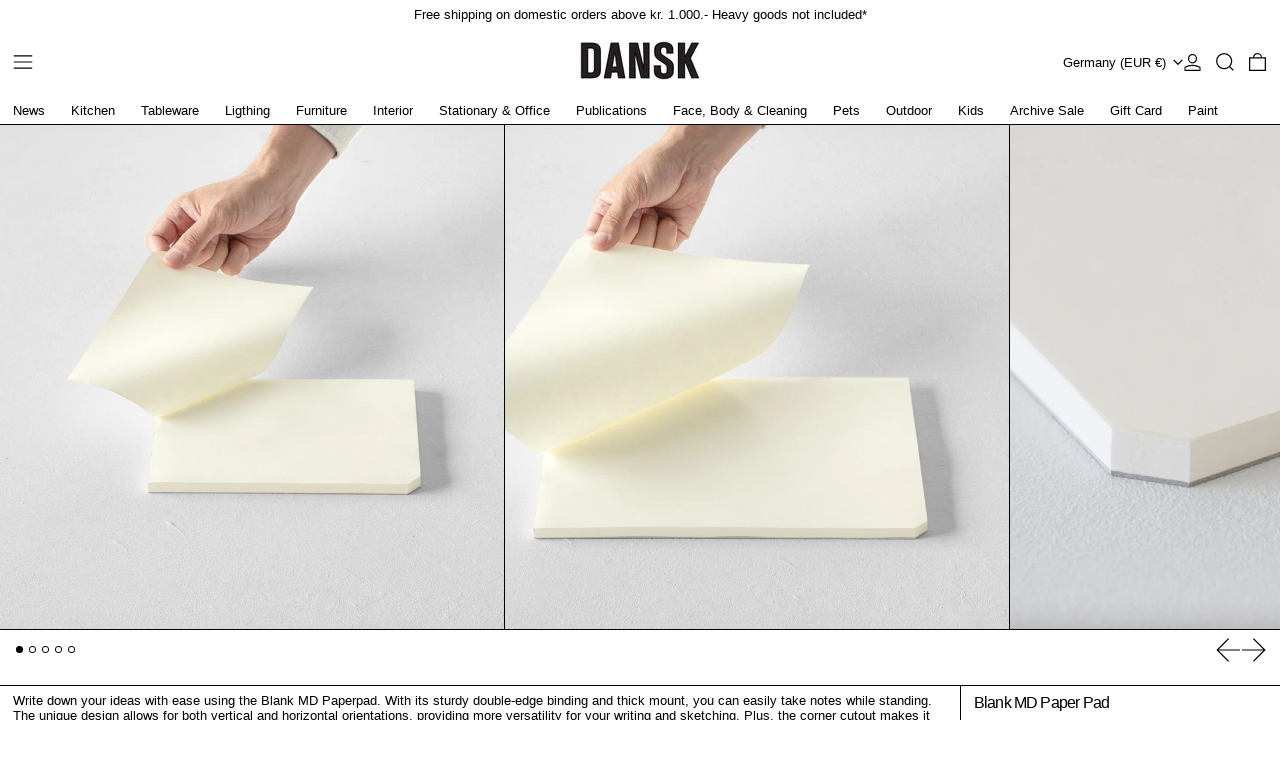

--- FILE ---
content_type: text/html; charset=utf-8
request_url: https://www.danskshop.com/apps/reviews/products?url=https:/www.danskshop.com/en-de/products/blank-md-paperpad?variant=47708842262871
body_size: 939
content:
 [ { "@context": "http://schema.org",  "@type": "ProductGroup",  "@id": "https://www.danskshop.com/products/blank-md-paperpad#product_sp_schemaplus", "mainEntityOfPage": { "@type": "WebPage", "@id": "https://www.danskshop.com/products/blank-md-paperpad#webpage_sp_schemaplus", "sdDatePublished": "2026-02-02T07:21+0100", "sdPublisher": { "@context": "http://schema.org", "@type": "Organization", "@id": "https://schemaplus.io", "name": "SchemaPlus App" } }, "additionalProperty": [    { "@type": "PropertyValue", "name" : "Tags", "value": [  "blank",  "drawing",  "Japan",  "japanese",  "md paper products",  "midori",  "notes",  "office",  "paper",  "paperpad",  "pencils",  "stationary",  "writing"  ] }   ,{"@type": "PropertyValue", "name" : "Size", "value": [  "A5",  "A4"  ] }   ],     "brand": { "@type": "Brand", "name": "MD Paper Products",  "url": "https://www.danskshop.com/collections/vendors?q=MD%20Paper%20Products"  },  "category":"Statonary \u0026 Office", "color": "Beige", "depth":"", "height":"", "itemCondition":"http://schema.org/NewCondition", "logo":"", "manufacturer":"", "material": "", "model":"47708842262871",  "hasVariant": [     { "@type": "Product",  "name" : "A5",   "sku": "102623",   "gtin13": "4902805152358", "mpn": "",   "image": "https://www.danskshop.com/cdn/shop/files/mdpaper-pad-image01-02.jpg?v=1708097165&width=600",     "description": "\n\n\n\nWrite down your ideas with ease using the Blank MD Paperpad. With its sturdy double-edge binding and thick mount, you can easily take notes while standing. The unique design allows for both vertical and horizontal orientations, providing more versatility for your writing and sketching. Plus, the corner cutout makes it easy to turn the pages.\n\n\n\n\nDesign - MD PAPER PRODUCTS\nDimensions\n\n H21 x W14,8 x D1 cm \/ A5\n\nH29,7 xW21 x D1 cm \/ A4\n\n\n Material - Paper",  "offers": { "@type": "Offer", "url": "https://www.danskshop.com/products/blank-md-paperpad?variant=47708842262871", "@id": "47708842262871",   "availability": "http://schema.org/InStock",    "inventoryLevel": { "@type": "QuantitativeValue", "value": "12" },    "price" : 10.95, "priceSpecification": [ { "@type": "UnitPriceSpecification", "price": 10.95, "priceCurrency": "EUR" }  ],   "priceCurrency": "EUR", "priceValidUntil": "2030-12-21",    "shippingDetails": [  { "@type": "OfferShippingDetails", "shippingRate": { "@type": "MonetaryAmount",    "currency": "EUR" }, "shippingDestination": { "@type": "DefinedRegion", "addressCountry": [  ] }, "deliveryTime": { "@type": "ShippingDeliveryTime", "handlingTime": { "@type": "QuantitativeValue", "minValue": "", "maxValue": "", "unitCode": "DAY" }, "transitTime": { "@type": "QuantitativeValue", "minValue": "", "maxValue": "", "unitCode": "DAY" } }  }  ],   "itemCondition":"http://schema.org/NewCondition",  "brand": { "@type": "Brand", "name": "MD Paper Products",  "url": "https://www.danskshop.com/collections/vendors?q=MD%20Paper%20Products"  },  "seller": { "@type": "Organization", "name": "DANSKshop.com", "@id": "https://www.danskshop.com#organization_sp_schemaplus" } } }               , { "@type" : "Product",  "name" : "A4",   "sku": "102591",   "gtin13": "4902805152389", "mpn": "",   "image": "https://www.danskshop.com/cdn/shop/files/mdpaper-pad-image01-01-1_92088f3e-c600-42f0-9c12-def3b6bb0692.jpg?v=1706092084&width=600",     "description": "\n\n\n\nWrite down your ideas with ease using the Blank MD Paperpad. With its sturdy double-edge binding and thick mount, you can easily take notes while standing. The unique design allows for both vertical and horizontal orientations, providing more versatility for your writing and sketching. Plus, the corner cutout makes it easy to turn the pages.\n\n\n\n\nDesign - MD PAPER PRODUCTS\nDimensions\n\n H21 x W14,8 x D1 cm \/ A5\n\nH29,7 xW21 x D1 cm \/ A4\n\n\n Material - Paper",  "offers": { "@type": "Offer", "url": "https://www.danskshop.com/products/blank-md-paperpad?variant=47708842295639", "@id": "47708842295639",  "inventoryLevel": { "@type": "QuantitativeValue", "value": "5" },    "availability": "http://schema.org/InStock",     "price" : 16.95, "priceSpecification": [ { "@type": "UnitPriceSpecification", "price": 16.95, "priceCurrency": "EUR" }  ],      "priceCurrency": "EUR", "description": "EUR-1695-€16,95-€16,95 EUR-16,95", "priceValidUntil": "2030-12-21",    "shippingDetails": [  { "@type": "OfferShippingDetails", "shippingRate": { "@type": "MonetaryAmount",    "currency": "EUR" }, "shippingDestination": { "@type": "DefinedRegion", "addressCountry": [  ] }, "deliveryTime": { "@type": "ShippingDeliveryTime", "handlingTime": { "@type": "QuantitativeValue", "minValue": "", "maxValue": "", "unitCode": "DAY" }, "transitTime": { "@type": "QuantitativeValue", "minValue": "", "maxValue": "", "unitCode": "DAY" } }  }  ],   "itemCondition":"http://schema.org/NewCondition",  "brand": { "@type": "Brand", "name": "MD Paper Products",  "url": "https://www.danskshop.com/collections/vendors?q=MD%20Paper%20Products"  },  "seller": { "@type": "Organization", "name": "DANSKshop.com", "@id": "https://www.danskshop.com#organization_sp_schemaplus" } }   }    ],   "productGroupID":"8723788693847",  "productionDate":"", "purchaseDate":"", "releaseDate":"",  "review": "",   "sku": "102623",   "gtin13": "4902805152358", "mpn": "",  "weight": { "@type": "QuantitativeValue", "unitCode": "GRM", "value": "418.0" }, "width":"",    "description": "\n\n\n\nWrite down your ideas with ease using the Blank MD Paperpad. With its sturdy double-edge binding and thick mount, you can easily take notes while standing. The unique design allows for both vertical and horizontal orientations, providing more versatility for your writing and sketching. Plus, the corner cutout makes it easy to turn the pages.\n\n\n\n\nDesign - MD PAPER PRODUCTS\nDimensions\n\n H21 x W14,8 x D1 cm \/ A5\n\nH29,7 xW21 x D1 cm \/ A4\n\n\n Material - Paper",  "image": [      "https:\/\/www.danskshop.com\/cdn\/shop\/files\/mdpaper-pad-image01-01-1_92088f3e-c600-42f0-9c12-def3b6bb0692.jpg?v=1706092084\u0026width=600"    ,"https:\/\/www.danskshop.com\/cdn\/shop\/files\/mdpaper-pad-image01-02.jpg?v=1708097165\u0026width=600"    ,"https:\/\/www.danskshop.com\/cdn\/shop\/files\/mdpaper-pad-image02-01.jpg?v=1708097142\u0026width=600"    ,"https:\/\/www.danskshop.com\/cdn\/shop\/files\/15238006_web.jpg?v=1708097142\u0026width=600"    ,"https:\/\/www.danskshop.com\/cdn\/shop\/files\/mdpaper-pad-image04-03.jpg?v=1708097142\u0026width=600"      ,"https:\/\/www.danskshop.com\/cdn\/shop\/files\/mdpaper-pad-image01-01-1_92088f3e-c600-42f0-9c12-def3b6bb0692.jpg?v=1706092084\u0026width=600"    ], "name": "Blank MD Paper Pad", "url": "https://www.danskshop.com/products/blank-md-paperpad" }      ,{ "@context": "http://schema.org", "@type": "BreadcrumbList", "name": "DANSKshop.com Breadcrumbs Schema by SchemaPlus", "itemListElement": [  { "@type": "ListItem", "position": 1, "item": { "@id": "https://www.danskshop.com/collections", "name": "Products" } }, { "@type": "ListItem", "position": 2, "item": { "@id": "https://www.danskshop.com/collections/all-products", "name": "All Products" } },  { "@type": "ListItem", "position": 3, "item": { "@id": "https://www.danskshop.com/products/blank-md-paperpad#breadcrumb_sp_schemaplus", "name": "Blank MD Paper Pad" } } ] }  ]

--- FILE ---
content_type: text/css
request_url: https://www.danskshop.com/cdn/shop/t/32/assets/base.bundle.css?v=130044434837922625021732078553
body_size: 11859
content:
@charset "UTF-8";*,:before,:after{box-sizing:border-box;border-width:0;border-style:solid;border-color:#e5e7eb}:before,:after{--tw-content: ""}html{line-height:1.5;-webkit-text-size-adjust:100%;tab-size:4;font-family:ui-sans-serif,system-ui,-apple-system,BlinkMacSystemFont,Segoe UI,Roboto,Helvetica Neue,Arial,Noto Sans,sans-serif,"Apple Color Emoji","Segoe UI Emoji",Segoe UI Symbol,"Noto Color Emoji";font-feature-settings:normal;font-variation-settings:normal}body{margin:0;line-height:inherit}hr{height:0;color:inherit;border-top-width:1px}abbr:where([title]){-webkit-text-decoration:underline dotted;text-decoration:underline dotted}h1,h2,h3,h4,h5,h6{font-size:inherit;font-weight:inherit}a{color:inherit;text-decoration:inherit}b,strong{font-weight:bolder}code,kbd,samp,pre{font-family:ui-monospace,SFMono-Regular,Menlo,Monaco,Consolas,Liberation Mono,Courier New,monospace;font-size:1em}small{font-size:80%}sub,sup{font-size:75%;line-height:0;position:relative;vertical-align:baseline}sub{bottom:-.25em}sup{top:-.5em}table{text-indent:0;border-color:inherit;border-collapse:collapse}button,input,optgroup,select,textarea{font-family:inherit;font-feature-settings:inherit;font-variation-settings:inherit;font-size:100%;font-weight:inherit;line-height:inherit;color:inherit;margin:0;padding:0}button,select{text-transform:none}button,[type=button],[type=reset],[type=submit]{-webkit-appearance:button;background-color:transparent;background-image:none}:-moz-focusring{outline:auto}:-moz-ui-invalid{box-shadow:none}progress{vertical-align:baseline}::-webkit-inner-spin-button,::-webkit-outer-spin-button{height:auto}[type=search]{-webkit-appearance:textfield;outline-offset:-2px}::-webkit-search-decoration{-webkit-appearance:none}::-webkit-file-upload-button{-webkit-appearance:button;font:inherit}summary{display:list-item}blockquote,dl,dd,h1,h2,h3,h4,h5,h6,hr,figure,p,pre{margin:0}fieldset{margin:0;padding:0}legend{padding:0}ol,ul,menu{list-style:none;margin:0;padding:0}dialog{padding:0}textarea{resize:vertical}input::placeholder,textarea::placeholder{opacity:1;color:#9ca3af}button,[role=button]{cursor:pointer}:disabled{cursor:default}img,svg,video,canvas,audio,iframe,embed,object{display:block;vertical-align:middle}img,video{max-width:100%;height:auto}[hidden]{display:none}[type=text],input:where(:not([type])),[type=email],[type=url],[type=password],[type=number],[type=date],[type=datetime-local],[type=month],[type=search],[type=tel],[type=time],[type=week],[multiple],textarea,select{-webkit-appearance:none;appearance:none;background-color:#fff;border-color:#6b7280;border-width:1px;border-radius:0;padding:.5rem .75rem;font-size:1rem;line-height:1.5rem;--tw-shadow: 0 0 #0000}[type=text]:focus,input:where(:not([type])):focus,[type=email]:focus,[type=url]:focus,[type=password]:focus,[type=number]:focus,[type=date]:focus,[type=datetime-local]:focus,[type=month]:focus,[type=search]:focus,[type=tel]:focus,[type=time]:focus,[type=week]:focus,[multiple]:focus,textarea:focus,select:focus{outline:2px solid transparent;outline-offset:2px;--tw-ring-inset: var(--tw-empty, );--tw-ring-offset-width: 0px;--tw-ring-offset-color: #fff;--tw-ring-color: #2563eb;--tw-ring-offset-shadow: var(--tw-ring-inset) 0 0 0 var(--tw-ring-offset-width) var(--tw-ring-offset-color);--tw-ring-shadow: var(--tw-ring-inset) 0 0 0 calc(1px + var(--tw-ring-offset-width)) var(--tw-ring-color);box-shadow:var(--tw-ring-offset-shadow),var(--tw-ring-shadow),var(--tw-shadow);border-color:#2563eb}input::placeholder,textarea::placeholder{color:#6b7280;opacity:1}::-webkit-datetime-edit-fields-wrapper{padding:0}::-webkit-date-and-time-value{min-height:1.5em}::-webkit-datetime-edit,::-webkit-datetime-edit-year-field,::-webkit-datetime-edit-month-field,::-webkit-datetime-edit-day-field,::-webkit-datetime-edit-hour-field,::-webkit-datetime-edit-minute-field,::-webkit-datetime-edit-second-field,::-webkit-datetime-edit-millisecond-field,::-webkit-datetime-edit-meridiem-field{padding-top:0;padding-bottom:0}select{background-image:url("data:image/svg+xml,%3csvg xmlns='http://www.w3.org/2000/svg' fill='none' viewBox='0 0 20 20'%3e%3cpath stroke='%236b7280' stroke-linecap='round' stroke-linejoin='round' stroke-width='1.5' d='M6 8l4 4 4-4'/%3e%3c/svg%3e");background-position:right .5rem center;background-repeat:no-repeat;background-size:1.5em 1.5em;padding-right:2.5rem;-webkit-print-color-adjust:exact;print-color-adjust:exact}[multiple],[size]:where(select:not([size="1"])){background-image:initial;background-position:initial;background-repeat:unset;background-size:initial;padding-right:.75rem;-webkit-print-color-adjust:unset;print-color-adjust:unset}[type=checkbox],[type=radio]{-webkit-appearance:none;appearance:none;padding:0;-webkit-print-color-adjust:exact;print-color-adjust:exact;display:inline-block;vertical-align:middle;background-origin:border-box;-webkit-user-select:none;user-select:none;flex-shrink:0;height:1rem;width:1rem;color:#2563eb;background-color:#fff;border-color:#6b7280;border-width:1px;--tw-shadow: 0 0 #0000}[type=checkbox]{border-radius:0}[type=radio]{border-radius:100%}[type=checkbox]:focus,[type=radio]:focus{outline:2px solid transparent;outline-offset:2px;--tw-ring-inset: var(--tw-empty, );--tw-ring-offset-width: 2px;--tw-ring-offset-color: #fff;--tw-ring-color: #2563eb;--tw-ring-offset-shadow: var(--tw-ring-inset) 0 0 0 var(--tw-ring-offset-width) var(--tw-ring-offset-color);--tw-ring-shadow: var(--tw-ring-inset) 0 0 0 calc(2px + var(--tw-ring-offset-width)) var(--tw-ring-color);box-shadow:var(--tw-ring-offset-shadow),var(--tw-ring-shadow),var(--tw-shadow)}[type=checkbox]:checked,[type=radio]:checked{border-color:transparent;background-color:currentColor;background-size:100% 100%;background-position:center;background-repeat:no-repeat}[type=checkbox]:checked{background-image:url("data:image/svg+xml,%3csvg viewBox='0 0 16 16' fill='white' xmlns='http://www.w3.org/2000/svg'%3e%3cpath d='M12.207 4.793a1 1 0 010 1.414l-5 5a1 1 0 01-1.414 0l-2-2a1 1 0 011.414-1.414L6.5 9.086l4.293-4.293a1 1 0 011.414 0z'/%3e%3c/svg%3e")}[type=radio]:checked{background-image:url("data:image/svg+xml,%3csvg viewBox='0 0 16 16' fill='white' xmlns='http://www.w3.org/2000/svg'%3e%3ccircle cx='8' cy='8' r='3'/%3e%3c/svg%3e")}[type=checkbox]:checked:hover,[type=checkbox]:checked:focus,[type=radio]:checked:hover,[type=radio]:checked:focus{border-color:transparent;background-color:currentColor}[type=checkbox]:indeterminate{background-image:url("data:image/svg+xml,%3csvg xmlns='http://www.w3.org/2000/svg' fill='none' viewBox='0 0 16 16'%3e%3cpath stroke='white' stroke-linecap='round' stroke-linejoin='round' stroke-width='2' d='M4 8h8'/%3e%3c/svg%3e");border-color:transparent;background-color:currentColor;background-size:100% 100%;background-position:center;background-repeat:no-repeat}[type=checkbox]:indeterminate:hover,[type=checkbox]:indeterminate:focus{border-color:transparent;background-color:currentColor}[type=file]{background:unset;border-color:inherit;border-width:0;border-radius:0;padding:0;font-size:unset;line-height:inherit}[type=file]:focus{outline:1px solid ButtonText;outline:1px auto -webkit-focus-ring-color}body{font-family:var(--body-font-stack);font-weight:var(--body-font-weight);font-style:var(--body-font-style);text-transform:var(--body-copy-transform);-webkit-font-smoothing:antialiased;-moz-osx-font-smoothing:grayscale;-webkit-text-size-adjust:100%}[type=text],[type=email],[type=url],[type=password],[type=number],[type=date],[type=datetime-local],[type=month],[type=search],[type=tel],[type=time],[type=week],[multiple],textarea,select{border-width:0px;padding:0}select{background-image:none}html:not(.no-js) input[type=number]{-moz-appearance:textfield}input[type=number]::-webkit-inner-spin-button,input[type=number]::-webkit-outer-spin-button{-webkit-appearance:none;margin:0}input::placeholder,textarea::placeholder{color:rgb(var(--color-scheme-text, 0 0 0) / .5)}input[type=search]::-webkit-search-decoration,input[type=search]::-webkit-search-cancel-button,input[type=search]::-webkit-search-results-button,input[type=search]::-webkit-search-results-decoration{display:none}:focus{outline:.25rem solid transparent}[type=text]:focus,[type=email]:focus,[type=url]:focus,[type=password]:focus,[type=number]:focus,[type=date]:focus,[type=datetime-local]:focus,[type=month]:focus,[type=search]:focus,[type=tel]:focus,[type=time]:focus,[type=week]:focus,[multiple]:focus,textarea:focus,select:focus{--form-focus-color: transparent;outline:.25rem solid transparent;outline-offset:0;border-color:unset;box-shadow:none}body:not(.user-using-mouse) :focus,body:not(.user-using-mouse) .header-search-input:focus,body:not(.user-using-mouse) .sidebar-search-input:focus,body:not(.user-using-mouse) input.custom-input:focus+label>span,body:not(.user-using-mouse) .label-only-input input:focus+label{--tw-ring-offset-shadow: var(--tw-ring-inset) 0 0 0 var(--tw-ring-offset-width) var(--tw-ring-offset-color);--tw-ring-shadow: var(--tw-ring-inset) 0 0 0 calc(.125rem + var(--tw-ring-offset-width)) var(--tw-ring-color);box-shadow:var(--tw-ring-offset-shadow),var(--tw-ring-shadow),var(--tw-shadow, 0 0 #0000);--tw-ring-opacity: 1;--tw-ring-color: rgb(var(--color-scheme-accent) / var(--tw-ring-opacity));--tw-ring-offset-width: .25rem;--tw-ring-offset-color: rgb(var(--color-scheme-background) / 1)}body:not(.user-using-mouse) .product-thumbnail:focus{--tw-ring-offset-width: 0px}body:not(.user-using-mouse) .product-thumbnail:focus:after{pointer-events:none;position:absolute;top:0;right:0;bottom:0;left:0;content:var(--tw-content);background-color:rgb(var(--color-scheme-accent) / .5)}body:not(.user-using-mouse) .variant-dropdown-button:focus{--tw-ring-inset: inset;--tw-ring-offset-width: 0px}.predictive-search-form [aria-selected=true] a,.predictive-search-form [aria-selected=true] button{--tw-ring-offset-shadow: var(--tw-ring-inset) 0 0 0 var(--tw-ring-offset-width) var(--tw-ring-offset-color);--tw-ring-shadow: var(--tw-ring-inset) 0 0 0 calc(.125rem + var(--tw-ring-offset-width)) var(--tw-ring-color);box-shadow:var(--tw-ring-offset-shadow),var(--tw-ring-shadow),var(--tw-shadow, 0 0 #0000);--tw-ring-opacity: 1;--tw-ring-color: rgb(var(--color-scheme-text) / var(--tw-ring-opacity));--tw-ring-offset-width: .25rem;--tw-ring-offset-color: rgb(var(--color-scheme-background) / 1)}*,:before,:after{--tw-border-spacing-x: 0;--tw-border-spacing-y: 0;--tw-translate-x: 0;--tw-translate-y: 0;--tw-rotate: 0;--tw-skew-x: 0;--tw-skew-y: 0;--tw-scale-x: 1;--tw-scale-y: 1;--tw-pan-x: ;--tw-pan-y: ;--tw-pinch-zoom: ;--tw-scroll-snap-strictness: proximity;--tw-gradient-from-position: ;--tw-gradient-via-position: ;--tw-gradient-to-position: ;--tw-ordinal: ;--tw-slashed-zero: ;--tw-numeric-figure: ;--tw-numeric-spacing: ;--tw-numeric-fraction: ;--tw-ring-inset: ;--tw-ring-offset-width: 0px;--tw-ring-offset-color: #fff;--tw-ring-color: rgb(59 130 246 / .5);--tw-ring-offset-shadow: 0 0 #0000;--tw-ring-shadow: 0 0 #0000;--tw-shadow: 0 0 #0000;--tw-shadow-colored: 0 0 #0000;--tw-blur: ;--tw-brightness: ;--tw-contrast: ;--tw-grayscale: ;--tw-hue-rotate: ;--tw-invert: ;--tw-saturate: ;--tw-sepia: ;--tw-drop-shadow: ;--tw-backdrop-blur: ;--tw-backdrop-brightness: ;--tw-backdrop-contrast: ;--tw-backdrop-grayscale: ;--tw-backdrop-hue-rotate: ;--tw-backdrop-invert: ;--tw-backdrop-opacity: ;--tw-backdrop-saturate: ;--tw-backdrop-sepia: }::backdrop{--tw-border-spacing-x: 0;--tw-border-spacing-y: 0;--tw-translate-x: 0;--tw-translate-y: 0;--tw-rotate: 0;--tw-skew-x: 0;--tw-skew-y: 0;--tw-scale-x: 1;--tw-scale-y: 1;--tw-pan-x: ;--tw-pan-y: ;--tw-pinch-zoom: ;--tw-scroll-snap-strictness: proximity;--tw-gradient-from-position: ;--tw-gradient-via-position: ;--tw-gradient-to-position: ;--tw-ordinal: ;--tw-slashed-zero: ;--tw-numeric-figure: ;--tw-numeric-spacing: ;--tw-numeric-fraction: ;--tw-ring-inset: ;--tw-ring-offset-width: 0px;--tw-ring-offset-color: #fff;--tw-ring-color: rgb(59 130 246 / .5);--tw-ring-offset-shadow: 0 0 #0000;--tw-ring-shadow: 0 0 #0000;--tw-shadow: 0 0 #0000;--tw-shadow-colored: 0 0 #0000;--tw-blur: ;--tw-brightness: ;--tw-contrast: ;--tw-grayscale: ;--tw-hue-rotate: ;--tw-invert: ;--tw-saturate: ;--tw-sepia: ;--tw-drop-shadow: ;--tw-backdrop-blur: ;--tw-backdrop-brightness: ;--tw-backdrop-contrast: ;--tw-backdrop-grayscale: ;--tw-backdrop-hue-rotate: ;--tw-backdrop-invert: ;--tw-backdrop-opacity: ;--tw-backdrop-saturate: ;--tw-backdrop-sepia: }.container{width:100%}@media (min-width: 375px){.container{max-width:375px}}@media (min-width: 640px){.container{max-width:640px}}@media (min-width: 768px){.container{max-width:768px}}@media (min-width: 1024px){.container{max-width:1024px}}@media (min-width: 1400px){.container{max-width:1400px}}.aspect-h-1{--tw-aspect-h: 1}.aspect-h-16{--tw-aspect-h: 16}.aspect-h-3{--tw-aspect-h: 3}.aspect-h-9{--tw-aspect-h: 9}.aspect-w-1{position:relative;padding-bottom:calc(var(--tw-aspect-h) / var(--tw-aspect-w) * 100%);--tw-aspect-w: 1}.aspect-w-1>*{position:absolute;height:100%;width:100%;top:0;right:0;bottom:0;left:0}.aspect-w-16{position:relative;padding-bottom:calc(var(--tw-aspect-h) / var(--tw-aspect-w) * 100%);--tw-aspect-w: 16}.aspect-w-16>*{position:absolute;height:100%;width:100%;top:0;right:0;bottom:0;left:0}.aspect-w-2{position:relative;padding-bottom:calc(var(--tw-aspect-h) / var(--tw-aspect-w) * 100%);--tw-aspect-w: 2}.aspect-w-2>*{position:absolute;height:100%;width:100%;top:0;right:0;bottom:0;left:0}.aspect-w-2\.35{position:relative;padding-bottom:calc(var(--tw-aspect-h) / var(--tw-aspect-w) * 100%);--tw-aspect-w: 2.35}.aspect-w-2\.35>*{position:absolute;height:100%;width:100%;top:0;right:0;bottom:0;left:0}.aspect-w-4{position:relative;padding-bottom:calc(var(--tw-aspect-h) / var(--tw-aspect-w) * 100%);--tw-aspect-w: 4}.aspect-w-4>*{position:absolute;height:100%;width:100%;top:0;right:0;bottom:0;left:0}.aspect-w-9{position:relative;padding-bottom:calc(var(--tw-aspect-h) / var(--tw-aspect-w) * 100%);--tw-aspect-w: 9}.aspect-w-9>*{position:absolute;height:100%;width:100%;top:0;right:0;bottom:0;left:0}.skip-link{z-index:110;pointer-events:none;position:absolute;left:0;top:0;--tw-bg-opacity: 1;background-color:rgb(var(--color-scheme-background) / var(--tw-bg-opacity));padding:1rem;--tw-text-opacity: 1;color:rgb(var(--color-scheme-text) / var(--tw-text-opacity));opacity:0}[data-color-scheme].skip-link .rte a:hover,[data-color-scheme] .skip-link.rte a:hover,[data-color-scheme].skip-link.rte a:hover{color:rgb(var(--color-scheme-accent));text-decoration-color:rgb(var(--color-scheme-accent))}[data-color-scheme].skip-link .rte blockquote,[data-color-scheme] .skip-link.rte blockquote,[data-color-scheme].skip-link.rte blockquote{background:rgb(var(--color-scheme-text));color:rgb(var(--color-scheme-background))}.skip-link:focus{pointer-events:auto;opacity:1}.theme-button,.theme-button--secondary{cursor:pointer;padding:.5rem 2rem;font-size:var(--font-size-base);line-height:var(--base-line-height);word-break:normal;overflow-wrap:anywhere;text-transform:var(--button-text-transform)}.theme-button:after,.theme-button--secondary:after{--tw-content: var(--button-after-content);content:var(--tw-content)}.theme-button{border-radius:var(--button-border-radius);border-width:var(--text-border-width);--tw-border-opacity: 1;border-color:rgb(var(--button-color-border) / var(--tw-border-opacity));--tw-bg-opacity: 1;background-color:rgb(var(--button-color-background) / var(--tw-bg-opacity));--tw-text-opacity: 1;color:rgb(var(--button-color-text) / var(--tw-text-opacity))}@media (hover: hover) and (pointer: fine){.theme-button:hover{--tw-border-opacity: 1;border-color:rgb(var(--button-color-border-hover) / var(--tw-border-opacity));--tw-bg-opacity: 1;background-color:rgb(var(--button-color-background-hover) / var(--tw-bg-opacity));--tw-text-opacity: 1;color:rgb(var(--button-color-text-hover) / var(--tw-text-opacity))}}.theme-button--in-group{border-radius:var(--button-border-radius);border-width:var(--text-border-width);--tw-border-opacity: 1;border-color:rgb(var(--button-color-border) / var(--tw-border-opacity));--tw-bg-opacity: 1;background-color:rgb(var(--button-color-background) / var(--tw-bg-opacity));--tw-text-opacity: 1;color:rgb(var(--button-color-text) / var(--tw-text-opacity))}@media (hover: hover) and (pointer: fine){.group:hover .theme-button--in-group{--tw-border-opacity: 1;border-color:rgb(var(--button-color-border-hover) / var(--tw-border-opacity));--tw-bg-opacity: 1;background-color:rgb(var(--button-color-background-hover) / var(--tw-bg-opacity));--tw-text-opacity: 1;color:rgb(var(--button-color-text-hover) / var(--tw-text-opacity))}}.theme-button--secondary{border-radius:var(--button-border-radius);border-width:var(--text-border-width);--tw-border-opacity: 1;border-color:rgb(var(--color-scheme-text) / var(--tw-border-opacity));--tw-bg-opacity: 1;background-color:rgb(var(--color-scheme-background) / var(--tw-bg-opacity));--tw-text-opacity: 1;color:rgb(var(--color-scheme-text) / var(--tw-text-opacity))}[data-color-scheme].theme-button--secondary .rte a:hover,[data-color-scheme] .theme-button--secondary.rte a:hover,[data-color-scheme].theme-button--secondary.rte a:hover{color:rgb(var(--color-scheme-accent));text-decoration-color:rgb(var(--color-scheme-accent))}[data-color-scheme].theme-button--secondary .rte blockquote,[data-color-scheme] .theme-button--secondary.rte blockquote,[data-color-scheme].theme-button--secondary.rte blockquote{background:rgb(var(--color-scheme-text));color:rgb(var(--color-scheme-background))}@media (hover: hover) and (pointer: fine){.theme-button--secondary:hover{--tw-border-opacity: 1;border-color:rgb(var(--color-scheme-accent) / var(--tw-border-opacity));--tw-text-opacity: 1;color:rgb(var(--color-scheme-accent) / var(--tw-text-opacity))}}.theme-link{border-color:currentColor;padding-bottom:var(--links-bottom-padding);font-size:var(--font-size-base);line-height:var(--base-line-height);word-break:normal;overflow-wrap:anywhere;border-bottom-width:var(--links-bottom-border-width);text-transform:var(--links-text-transform)}.theme-link:not(.theme-link--back):not(.theme-link--no-arrow):after{--tw-content: var(--links-after-content);content:var(--tw-content)}.theme-link--back:not(.theme-link--no-arrow):before{--tw-content: var(--links-before-content);content:var(--tw-content)}shopify-payment-terms,image-with-placeholder{display:block}shopify-payment-terms{margin-bottom:2rem;margin-top:1rem}[data-shopify-buttoncontainer]{justify-content:center}.additional-checkout-buttons.rounded-full div[role=button]{border-radius:9999px!important}.additional-checkout-buttons.rounded-md div[role=button]{border-radius:.375rem!important}.additional-checkout-buttons div[role=button]{border-radius:0!important}[data-shopify-xr-hidden]{display:none}.has-theme-links a[href]{border-color:currentColor;padding-bottom:var(--links-bottom-padding);font-size:var(--font-size-base);line-height:var(--base-line-height);word-break:normal;overflow-wrap:anywhere;border-bottom-width:var(--links-bottom-border-width);text-transform:var(--links-text-transform)}.has-theme-links a[href]:not(.theme-link--back):not(.theme-link--no-arrow):after{--tw-content: var(--links-after-content);content:var(--tw-content)}.has-theme-links a[href]:after{--tw-content: none !important;content:var(--tw-content)!important}@media (hover: hover) and (pointer: fine){.has-theme-links a[href]:hover{--tw-text-opacity: 1;color:rgb(var(--color-scheme-accent) / var(--tw-text-opacity))}}.shopify-challenge__container{margin-top:var(--spacing-double);margin-bottom:var(--spacing-double);padding-left:var(--section-horizontal-spacing);padding-right:var(--section-horizontal-spacing);padding-top:var(--spacing-double);padding-bottom:var(--spacing-double);text-align:center}.shopify-challenge__message{margin-bottom:var(--spacing-double)}.shopify-challenge__button{margin-top:var(--spacing-double)!important;cursor:pointer;border-radius:var(--button-border-radius);border-width:var(--text-border-width);--tw-border-opacity: 1;border-color:rgb(var(--button-color-border) / var(--tw-border-opacity));--tw-bg-opacity: 1;background-color:rgb(var(--button-color-background) / var(--tw-bg-opacity));padding:.5rem 2rem;--tw-text-opacity: 1;color:rgb(var(--button-color-text) / var(--tw-text-opacity))}@media (hover: hover) and (pointer: fine){.shopify-challenge__button:hover{--tw-border-opacity: 1;border-color:rgb(var(--button-color-border-hover) / var(--tw-border-opacity));--tw-bg-opacity: 1;background-color:rgb(var(--button-color-background-hover) / var(--tw-bg-opacity));--tw-text-opacity: 1;color:rgb(var(--button-color-text-hover) / var(--tw-text-opacity))}}.min-touch-target{position:relative}.min-touch-target:before{position:absolute;right:0;bottom:0;left:50%;top:50%;height:100%;width:100%;--tw-translate-x: -50%;--tw-translate-y: -50%;transform:translate(var(--tw-translate-x),var(--tw-translate-y)) rotate(var(--tw-rotate)) skew(var(--tw-skew-x)) skewY(var(--tw-skew-y)) scaleX(var(--tw-scale-x)) scaleY(var(--tw-scale-y));--tw-content: "";content:var(--tw-content);min-height:44px;min-width:44px}.theme-icon{width:100%;height:auto}.theme-icon path{vector-effect:non-scaling-stroke;stroke:currentColor;stroke-width:var(--icon-thickness)}.rte{--rte-spacing-unit: 1rem;font-family:var(--main-font-stack);font-weight:var(--main-font-weight);font-style:var(--main-font-style);--stack-space: var(--rte-spacing-unit);font-size:var(--font-size-base);line-height:var(--base-line-height)}.rte>:not([hidden])~:not([hidden]){margin-block-start:var(--stack-space)}.rte h1,.rte h2,.rte h3,.rte h4,.rte h5,.rte h6,.rte ul,.rte ol{word-break:normal;overflow-wrap:anywhere}.rte h1,.rte h2,.rte h3,.rte h4,.rte h5,.rte h6,.rte blockquote{font-family:var(--heading-font-stack);font-weight:var(--heading-font-weight);font-style:var(--heading-font-style)}.rte h1{font-size:var(--font-size-2xl);line-height:var(--base-line-height)}@media (min-width: 1024px){.rte h1{font-size:var(--font-size-5xl);line-height:var(--heading-line-height)}}.rte h2{font-size:var(--font-size-2xl);line-height:var(--base-line-height)}@media (min-width: 1024px){.rte h2{font-size:var(--font-size-3xl);line-height:var(--heading-line-height)}}.rte h3{font-size:var(--font-size-xl);line-height:var(--base-line-height)}.rte h4{font-size:var(--font-size-lg);line-height:var(--base-line-height)}.rte h5{font-size:var(--font-size-base);line-height:var(--base-line-height)}.rte h6{font-size:var(--font-size-sm);line-height:var(--base-line-height)}.rte ul,.rte ol{margin-left:var(--spacing)}.rte ul>:not([hidden])~:not([hidden]),.rte ol>:not([hidden])~:not([hidden]){--tw-space-y-reverse: 0;margin-top:calc(.5rem * calc(1 - var(--tw-space-y-reverse)));margin-bottom:calc(.5rem * var(--tw-space-y-reverse))}.rte ul{list-style-type:disc}.rte ol{list-style-type:decimal}.rte hr{margin-block-start:var(--stack-space);margin-block-end:var(--stack-space);border-top-width:var(--text-border-width);--tw-border-opacity: 1;border-color:rgb(var(--color-gridline) / var(--tw-border-opacity))}.rte blockquote{padding:.5rem;font-size:var(--font-size-2xl);line-height:var(--base-line-height)}@media (min-width: 1024px){.rte blockquote{padding:1rem;font-size:var(--font-size-5xl);line-height:var(--heading-line-height)}}.rte blockquote{line-height:calc(var(--base-line-height) * .9)}.rte mark{--tw-bg-opacity: 1;background-color:rgb(var(--color-scheme-accent) / var(--tw-bg-opacity));padding-left:.125rem;padding-right:.125rem;--tw-text-opacity: 1;color:rgb(var(--color-scheme-background) / var(--tw-text-opacity))}.rte code,.rte pre{overflow:auto;font-family:ui-monospace,SFMono-Regular,Menlo,Monaco,Consolas,Liberation Mono,Courier New,monospace;font-size:var(--font-size-sm);line-height:var(--base-line-height)}.rte a[href]{text-decoration-line:underline}.rte img{height:auto;max-width:100%}.rte table{table-layout:fixed}.rte table,.rte th,.rte td{border-width:var(--text-border-width);border-color:currentColor}.rte th,.rte td{padding:.25rem}@media (min-width: 1024px){.rte th,.rte td{padding:.5rem}}.rte pre,.rte .rte__table{max-width:100%;overflow-x:auto;-webkit-overflow-scrolling:touch}.rte .rte__external-video{--stack-space: calc(var(--rte-spacing-unit) * 2.5);--tw-aspect-h: 9;position:relative;padding-bottom:calc(var(--tw-aspect-h) / var(--tw-aspect-w) * 100%);--tw-aspect-w: 16}.rte .rte__external-video>*{position:absolute;height:100%;width:100%;top:0;right:0;bottom:0;left:0}.rte .rte__external-video{position:relative}.rte .rte__external-video>iframe{position:absolute;top:0;right:0;bottom:0;left:0;height:100%;width:100%}.sr-only{position:absolute;width:1px;height:1px;padding:0;margin:-1px;overflow:hidden;clip:rect(0,0,0,0);white-space:nowrap;border-width:0}.pointer-events-none{pointer-events:none}.pointer-events-auto{pointer-events:auto}.\!visible{visibility:visible!important}.visible{visibility:visible}.invisible{visibility:hidden}.collapse{visibility:collapse}.static{position:static}.fixed{position:fixed}.absolute{position:absolute}.relative{position:relative}.sticky{position:sticky}.inset-0{top:0;right:0;bottom:0;left:0}.bottom-0{bottom:0}.bottom-1{bottom:.25rem}.bottom-2{bottom:.5rem}.bottom-4{bottom:1rem}.bottom-8{bottom:2rem}.bottom-\[calc\(0px_-_var\(--gridline-width\)\)\]{bottom:calc(0px - var(--gridline-width))}.bottom-\[calc\(100\%_\+_0\.5rem\)\]{bottom:calc(100% + .5rem)}.bottom-auto{bottom:auto}.left-0{left:0}.left-1\/2{left:50%}.left-4{left:1rem}.left-auto{left:auto}.right-0{right:0}.right-1{right:.25rem}.right-2{right:.5rem}.right-4{right:1rem}.right-auto{right:auto}.right-section-horizontal-spacing{right:var(--section-horizontal-spacing)}.start-1{inset-inline-start:.25rem}.top-0{top:0}.top-1{top:.25rem}.top-1\/2{top:50%}.top-2{top:.5rem}.top-4{top:1rem}.top-\[calc\(100\%_\+_var\(--gridline-width\)\)\]{top:calc(100% + var(--gridline-width))}.top-auto{top:auto}.top-full{top:100%}.isolate{isolation:isolate}.-z-10{z-index:-10}.z-0{z-index:0}.z-1{z-index:1}.z-10{z-index:10}.z-11{z-index:11}.z-110{z-index:110}.z-20{z-index:20}.z-35{z-index:35}.z-40{z-index:40}.z-50{z-index:50}.z-60{z-index:60}.z-\[21\]{z-index:21}.order-last{order:9999}.col-span-1{grid-column:span 1 / span 1}.col-span-2{grid-column:span 2 / span 2}.col-span-3{grid-column:span 3 / span 3}.col-span-4{grid-column:span 4 / span 4}.col-span-5{grid-column:span 5 / span 5}.col-span-6{grid-column:span 6 / span 6}.col-span-full{grid-column:1 / -1}.col-span-placeholder-width{grid-column:span var(--placeholder-width) / span var(--placeholder-width)}.col-span-placeholder-width-mobile{grid-column:span var(--placeholder-width-mobile) / span var(--placeholder-width-mobile)}.col-span-var{grid-column:span var(--col-span) / span var(--col-span)}.col-start-8{grid-column-start:8}.col-end-last{grid-column-end:-1}.row-span-1{grid-row:span 1 / span 1}.row-span-2{grid-row:span 2 / span 2}.row-start-1{grid-row-start:1}.row-start-2{grid-row-start:2}.m-0{margin:0}.m-1{margin:.25rem}.m-auto{margin:auto}.-mx-1{margin-left:-.25rem;margin-right:-.25rem}.-mx-2{margin-left:-.5rem;margin-right:-.5rem}.-mx-4{margin-left:-1rem;margin-right:-1rem}.-mx-\[calc\(theme\(borderWidth\[text\]\)_\+_1px\)\]{margin-left:calc(calc(var(--text-border-width) + 1px) * -1);margin-right:calc(calc(var(--text-border-width) + 1px) * -1)}.-mx-\[calc\(theme\(spacing\.2\)_-_1px\)\]{margin-left:calc((.5rem - 1px)*-1);margin-right:calc((.5rem - 1px)*-1)}.-mx-section-horizontal-spacing{margin-left:calc(var(--section-horizontal-spacing) * -1);margin-right:calc(var(--section-horizontal-spacing) * -1)}.mx-1{margin-left:.25rem;margin-right:.25rem}.mx-2{margin-left:.5rem;margin-right:.5rem}.mx-5{margin-left:1.25rem;margin-right:1.25rem}.mx-auto{margin-left:auto;margin-right:auto}.my-0{margin-top:0;margin-bottom:0}.my-1{margin-top:.25rem;margin-bottom:.25rem}.my-16{margin-top:4rem;margin-bottom:4rem}.my-2{margin-top:.5rem;margin-bottom:.5rem}.my-3{margin-top:.75rem;margin-bottom:.75rem}.my-4{margin-top:1rem;margin-bottom:1rem}.my-6{margin-top:1.5rem;margin-bottom:1.5rem}.my-8{margin-top:2rem;margin-bottom:2rem}.my-auto{margin-top:auto;margin-bottom:auto}.my-theme{margin-top:var(--spacing);margin-bottom:var(--spacing)}.my-theme-double{margin-top:var(--spacing-double);margin-bottom:var(--spacing-double)}.\!mb-2{margin-bottom:.5rem!important}.\!mt-8{margin-top:2rem!important}.-mb-2{margin-bottom:-.5rem}.-mb-gridline{margin-bottom:calc(var(--gridline-width) * -1)}.-ml-2{margin-left:-.5rem}.-ml-4{margin-left:-1rem}.-mt-2{margin-top:-.5rem}.-mt-gridline{margin-top:calc(var(--gridline-width) * -1)}.mb-1{margin-bottom:.25rem}.mb-1\.5{margin-bottom:.375rem}.mb-10{margin-bottom:2.5rem}.mb-2{margin-bottom:.5rem}.mb-4{margin-bottom:1rem}.mb-8{margin-bottom:2rem}.ml-1{margin-left:.25rem}.ml-2{margin-left:.5rem}.ml-4{margin-left:1rem}.ml-auto{margin-left:auto}.mr-1{margin-right:.25rem}.mr-1\.5{margin-right:.375rem}.mr-2{margin-right:.5rem}.mr-3{margin-right:.75rem}.mr-4{margin-right:1rem}.mr-6{margin-right:1.5rem}.mr-auto{margin-right:auto}.mr-section-horizontal-spacing{margin-right:var(--section-horizontal-spacing)}.mt-0{margin-top:0}.mt-0\.5{margin-top:.125rem}.mt-1{margin-top:.25rem}.mt-1\.5{margin-top:.375rem}.mt-12{margin-top:3rem}.mt-16{margin-top:4rem}.mt-2{margin-top:.5rem}.mt-3{margin-top:.75rem}.mt-4{margin-top:1rem}.mt-5{margin-top:1.25rem}.mt-8{margin-top:2rem}.mt-\[calc\(theme\(spacing\.4\)_-_var\(--gridline-width\)\)\]{margin-top:calc(1rem - var(--gridline-width))}.mt-auto{margin-top:auto}.mt-section-vertical-spacing,.mt-theme{margin-top:var(--spacing)}.mt-theme-half{margin-top:var(--spacing-half)}.block{display:block}.inline-block{display:inline-block}.inline{display:inline}.flex{display:flex}.inline-flex{display:inline-flex}.table{display:table}.table-caption{display:table-caption}.table-cell{display:table-cell}.table-column{display:table-column}.table-column-group{display:table-column-group}.table-footer-group{display:table-footer-group}.table-header-group{display:table-header-group}.table-row-group{display:table-row-group}.table-row{display:table-row}.grid{display:grid}.contents{display:contents}.list-item{display:list-item}.hidden{display:none}.h-12{height:3rem}.h-14{height:3.5rem}.h-2{height:.5rem}.h-3{height:.75rem}.h-4{height:1rem}.h-6{height:1.5rem}.h-7{height:1.75rem}.h-8{height:2rem}.h-\[1em\]{height:1em}.h-\[max\(var\(--gridline-width\)\,_0\.125rem\)\]{height:max(var(--gridline-width),.125rem)}.h-\[var\(--text-border-width\)\]{height:var(--text-border-width)}.h-\[var\(--text-border-width\,_0px\)\]{height:var(--text-border-width, 0px)}.h-auto{height:auto}.h-fit{height:-moz-fit-content;height:fit-content}.h-full{height:100%}.h-gridline{height:var(--gridline-width)}.h-screen{height:100vh}.h-screen-less-gridline{height:calc(100vh - (var(--gridline-width, 0px) * 2))}.max-h-\[--results-height\]{max-height:var(--results-height)}.max-h-\[30vh\]{max-height:30vh}.max-h-\[40vh\]{max-height:40vh}.max-h-full{max-height:100%}.min-h-\[350px\]{min-height:350px}.min-h-\[theme\(spacing\.3\)\]{min-height:.75rem}.min-h-full{min-height:100%}.min-h-screen{min-height:100vh}.w-1\/3{width:33.333333%}.w-1\/5{width:20%}.w-10{width:2.5rem}.w-11\/12{width:91.666667%}.w-12{width:3rem}.w-14{width:3.5rem}.w-16{width:4rem}.w-2{width:.5rem}.w-2\/3{width:66.666667%}.w-28{width:7rem}.w-3{width:.75rem}.w-3\/4{width:75%}.w-3\/5{width:60%}.w-4{width:1rem}.w-6{width:1.5rem}.w-7{width:1.75rem}.w-8{width:2rem}.w-\[--logo-width\]{width:var(--logo-width)}.w-\[--mobile-placeholder-width\]{width:var(--mobile-placeholder-width)}.w-\[calc\(100vw_-_2\.5rem\)\]{width:calc(100vw - 2.5rem)}.w-\[var\(--mobile-slide-width\)\]{width:var(--mobile-slide-width)}.w-auto{width:auto}.w-fit{width:-moz-fit-content;width:fit-content}.w-full{width:100%}.w-gridline{width:var(--gridline-width)}.w-horizontal-thumbnail-5-or-under{width:calc(((100% - var(--gridline-width) * 4) / 5))}.w-horizontal-thumbnail-over-5{width:calc(((100% - var(--gridline-width) * 4) / 4.55))}.w-max{width:max-content}.w-third-screen{width:calc(100vw / 3)}.min-w-0{min-width:0px}.min-w-9{min-width:2.25rem}.min-w-\[6rem\]{min-width:6rem}.min-w-\[8rem\]{min-width:8rem}.min-w-\[theme\(spacing\.16\)\]{min-width:4rem}.max-w-2xl{max-width:42rem}.max-w-\[--logo-width\]{max-width:var(--logo-width)}.max-w-\[33vw\]{max-width:33vw}.max-w-\[theme\(spacing\.40\)\]{max-width:10rem}.max-w-\[theme\(spacing\.52\)\]{max-width:13rem}.max-w-\[theme\(spacing\.64\)\]{max-width:16rem}.max-w-\[var\(--logo-max-width\)\]{max-width:var(--logo-max-width)}.max-w-full{max-width:100%}.max-w-lg{max-width:32rem}.max-w-md{max-width:28rem}.max-w-none{max-width:none}.max-w-site{max-width:var(--max-site-width)}.max-w-sm{max-width:24rem}.max-w-xl{max-width:36rem}.max-w-xs{max-width:20rem}.flex-1{flex:1 1 0%}.flex-auto{flex:1 1 auto}.shrink-0{flex-shrink:0}.flex-grow,.grow{flex-grow:1}.grow-0{flex-grow:0}.border-collapse{border-collapse:collapse}.origin-center{transform-origin:center}.-translate-x-1\/2{--tw-translate-x: -50%;transform:translate(var(--tw-translate-x),var(--tw-translate-y)) rotate(var(--tw-rotate)) skew(var(--tw-skew-x)) skewY(var(--tw-skew-y)) scaleX(var(--tw-scale-x)) scaleY(var(--tw-scale-y))}.-translate-x-full{--tw-translate-x: -100%;transform:translate(var(--tw-translate-x),var(--tw-translate-y)) rotate(var(--tw-rotate)) skew(var(--tw-skew-x)) skewY(var(--tw-skew-y)) scaleX(var(--tw-scale-x)) scaleY(var(--tw-scale-y))}.-translate-y-1\/2{--tw-translate-y: -50%;transform:translate(var(--tw-translate-x),var(--tw-translate-y)) rotate(var(--tw-rotate)) skew(var(--tw-skew-x)) skewY(var(--tw-skew-y)) scaleX(var(--tw-scale-x)) scaleY(var(--tw-scale-y))}.-translate-y-\[--bottom\]{--tw-translate-y: calc(var(--bottom) * -1);transform:translate(var(--tw-translate-x),var(--tw-translate-y)) rotate(var(--tw-rotate)) skew(var(--tw-skew-x)) skewY(var(--tw-skew-y)) scaleX(var(--tw-scale-x)) scaleY(var(--tw-scale-y))}.translate-x-full{--tw-translate-x: 100%;transform:translate(var(--tw-translate-x),var(--tw-translate-y)) rotate(var(--tw-rotate)) skew(var(--tw-skew-x)) skewY(var(--tw-skew-y)) scaleX(var(--tw-scale-x)) scaleY(var(--tw-scale-y))}.translate-y-0{--tw-translate-y: 0px;transform:translate(var(--tw-translate-x),var(--tw-translate-y)) rotate(var(--tw-rotate)) skew(var(--tw-skew-x)) skewY(var(--tw-skew-y)) scaleX(var(--tw-scale-x)) scaleY(var(--tw-scale-y))}.translate-y-full{--tw-translate-y: 100%;transform:translate(var(--tw-translate-x),var(--tw-translate-y)) rotate(var(--tw-rotate)) skew(var(--tw-skew-x)) skewY(var(--tw-skew-y)) scaleX(var(--tw-scale-x)) scaleY(var(--tw-scale-y))}.-rotate-45{--tw-rotate: -45deg;transform:translate(var(--tw-translate-x),var(--tw-translate-y)) rotate(var(--tw-rotate)) skew(var(--tw-skew-x)) skewY(var(--tw-skew-y)) scaleX(var(--tw-scale-x)) scaleY(var(--tw-scale-y))}.rotate-0{--tw-rotate: 0deg;transform:translate(var(--tw-translate-x),var(--tw-translate-y)) rotate(var(--tw-rotate)) skew(var(--tw-skew-x)) skewY(var(--tw-skew-y)) scaleX(var(--tw-scale-x)) scaleY(var(--tw-scale-y))}.rotate-180{--tw-rotate: 180deg;transform:translate(var(--tw-translate-x),var(--tw-translate-y)) rotate(var(--tw-rotate)) skew(var(--tw-skew-x)) skewY(var(--tw-skew-y)) scaleX(var(--tw-scale-x)) scaleY(var(--tw-scale-y))}.scale-100{--tw-scale-x: 1;--tw-scale-y: 1;transform:translate(var(--tw-translate-x),var(--tw-translate-y)) rotate(var(--tw-rotate)) skew(var(--tw-skew-x)) skewY(var(--tw-skew-y)) scaleX(var(--tw-scale-x)) scaleY(var(--tw-scale-y))}.scale-75{--tw-scale-x: .75;--tw-scale-y: .75;transform:translate(var(--tw-translate-x),var(--tw-translate-y)) rotate(var(--tw-rotate)) skew(var(--tw-skew-x)) skewY(var(--tw-skew-y)) scaleX(var(--tw-scale-x)) scaleY(var(--tw-scale-y))}.transform{transform:translate(var(--tw-translate-x),var(--tw-translate-y)) rotate(var(--tw-rotate)) skew(var(--tw-skew-x)) skewY(var(--tw-skew-y)) scaleX(var(--tw-scale-x)) scaleY(var(--tw-scale-y))}.transform-gpu{transform:translate3d(var(--tw-translate-x),var(--tw-translate-y),0) rotate(var(--tw-rotate)) skew(var(--tw-skew-x)) skewY(var(--tw-skew-y)) scaleX(var(--tw-scale-x)) scaleY(var(--tw-scale-y))}.cursor-not-allowed{cursor:not-allowed}.cursor-pointer{cursor:pointer}.cursor-progress{cursor:progress}.cursor-zoom-in{cursor:zoom-in}.cursor-zoom-out{cursor:zoom-out}.select-none{-webkit-user-select:none;user-select:none}.resize{resize:both}.snap-y{scroll-snap-type:y var(--tw-scroll-snap-strictness)}.snap-mandatory{--tw-scroll-snap-strictness: mandatory}.snap-center{scroll-snap-align:center}.scroll-py-4{scroll-padding-top:1rem;scroll-padding-bottom:1rem}.scroll-py-5{scroll-padding-top:1.25rem;scroll-padding-bottom:1.25rem}.list-inside{list-style-position:inside}.list-disc{list-style-type:disc}.list-none{list-style-type:none}.appearance-none{-webkit-appearance:none;appearance:none}.grid-flow-row-dense{grid-auto-flow:row dense}.auto-rows-max{grid-auto-rows:max-content}.grid-cols-1{grid-template-columns:repeat(1,minmax(0,1fr))}.grid-cols-10{grid-template-columns:repeat(10,minmax(0,1fr))}.grid-cols-12{grid-template-columns:repeat(12,minmax(0,1fr))}.grid-cols-2{grid-template-columns:repeat(2,minmax(0,1fr))}.grid-cols-3{grid-template-columns:repeat(3,minmax(0,1fr))}.grid-cols-4{grid-template-columns:repeat(4,minmax(0,1fr))}.grid-cols-5{grid-template-columns:repeat(5,minmax(0,1fr))}.grid-cols-\[auto_1fr\]{grid-template-columns:auto 1fr}.grid-cols-\[minmax\(0\,_1fr\)_auto\]{grid-template-columns:minmax(0,1fr) auto}.grid-cols-\[repeat\(var\(--products-per-row-mobile\)\,_minmax\(0\,_1fr\)\)\]{grid-template-columns:repeat(var(--products-per-row-mobile),minmax(0,1fr))}.flex-col{flex-direction:column}.flex-wrap{flex-wrap:wrap}.flex-nowrap{flex-wrap:nowrap}.items-start{align-items:flex-start}.items-end{align-items:flex-end}.items-center{align-items:center}.items-baseline{align-items:baseline}.items-stretch{align-items:stretch}.justify-start{justify-content:flex-start}.justify-end{justify-content:flex-end}.justify-center{justify-content:center}.justify-between{justify-content:space-between}.gap-0{gap:0px}.gap-0\.5{gap:.125rem}.gap-1{gap:.25rem}.gap-1\.5{gap:.375rem}.gap-10{gap:2.5rem}.gap-2{gap:.5rem}.gap-4{gap:1rem}.gap-5{gap:1.25rem}.gap-8{gap:2rem}.gap-\[--text-border-width\]{gap:var(--text-border-width)}.gap-gridline{gap:var(--gridline-width)}.gap-gutter{gap:var(--gutter)}.gap-x-2{column-gap:.5rem}.gap-x-4{column-gap:1rem}.gap-y-0{row-gap:0px}.gap-y-4{row-gap:1rem}.space-y-0>:not([hidden])~:not([hidden]){--tw-space-y-reverse: 0;margin-top:calc(0px * calc(1 - var(--tw-space-y-reverse)));margin-bottom:calc(0px * var(--tw-space-y-reverse))}.space-y-0\.5>:not([hidden])~:not([hidden]){--tw-space-y-reverse: 0;margin-top:calc(.125rem * calc(1 - var(--tw-space-y-reverse)));margin-bottom:calc(.125rem * var(--tw-space-y-reverse))}.space-y-1>:not([hidden])~:not([hidden]){--tw-space-y-reverse: 0;margin-top:calc(.25rem * calc(1 - var(--tw-space-y-reverse)));margin-bottom:calc(.25rem * var(--tw-space-y-reverse))}.space-y-2>:not([hidden])~:not([hidden]){--tw-space-y-reverse: 0;margin-top:calc(.5rem * calc(1 - var(--tw-space-y-reverse)));margin-bottom:calc(.5rem * var(--tw-space-y-reverse))}.space-y-3>:not([hidden])~:not([hidden]){--tw-space-y-reverse: 0;margin-top:calc(.75rem * calc(1 - var(--tw-space-y-reverse)));margin-bottom:calc(.75rem * var(--tw-space-y-reverse))}.space-y-4>:not([hidden])~:not([hidden]){--tw-space-y-reverse: 0;margin-top:calc(1rem * calc(1 - var(--tw-space-y-reverse)));margin-bottom:calc(1rem * var(--tw-space-y-reverse))}.space-y-theme-double>:not([hidden])~:not([hidden]){--tw-space-y-reverse: 0;margin-top:calc(var(--spacing-double) * calc(1 - var(--tw-space-y-reverse)));margin-bottom:calc(var(--spacing-double) * var(--tw-space-y-reverse))}.self-start{align-self:flex-start}.self-stretch{align-self:stretch}.overflow-auto{overflow:auto}.overflow-hidden{overflow:hidden}.overflow-x-auto{overflow-x:auto}.overflow-y-auto{overflow-y:auto}.truncate{overflow:hidden;text-overflow:ellipsis;white-space:nowrap}.whitespace-normal{white-space:normal}.whitespace-nowrap{white-space:nowrap}.rounded{border-radius:.25rem}.rounded-button{border-radius:var(--button-border-radius)}.rounded-full{border-radius:9999px}.rounded-none{border-radius:0}.border{border-width:1px}.border-0{border-width:0px}.border-2{border-width:2px}.border-checkbox{border-width:var(--checkbox-width)}.border-gridline{border-width:var(--gridline-width)}.border-text{border-width:var(--text-border-width)}.border-y-gridline{border-top-width:var(--gridline-width);border-bottom-width:var(--gridline-width)}.border-y-text{border-top-width:var(--text-border-width);border-bottom-width:var(--text-border-width)}.border-b{border-bottom-width:1px}.border-b-gridline{border-bottom-width:var(--gridline-width)}.border-b-text{border-bottom-width:var(--text-border-width)}.border-l-gridline{border-left-width:var(--gridline-width)}.border-r-gridline{border-right-width:var(--gridline-width)}.border-r-text{border-right-width:var(--text-border-width)}.border-t-gridline{border-top-width:var(--gridline-width)}.border-t-text{border-top-width:var(--text-border-width)}.border-dashed{border-style:dashed}.\!border-scheme-accent{--tw-border-opacity: 1 !important;border-color:rgb(var(--color-scheme-accent) / var(--tw-border-opacity))!important}.border-button{--tw-border-opacity: 1;border-color:rgb(var(--button-color-border) / var(--tw-border-opacity))}.border-current{border-color:currentColor}.border-gridline-color{--tw-border-opacity: 1;border-color:rgb(var(--color-gridline) / var(--tw-border-opacity))}.border-scheme-accent{--tw-border-opacity: 1;border-color:rgb(var(--color-scheme-accent) / var(--tw-border-opacity))}.border-scheme-secondary{--tw-border-opacity: 1;border-color:rgb(var(--color-scheme-secondary) / var(--tw-border-opacity))}.border-scheme-text{--tw-border-opacity: 1;border-color:rgb(var(--color-scheme-text) / var(--tw-border-opacity))}.border-scheme-text\/0{border-color:rgb(var(--color-scheme-text) / 0)}.border-transparent{border-color:transparent}.border-y-gridline-color{--tw-border-opacity: 1;border-top-color:rgb(var(--color-gridline) / var(--tw-border-opacity));border-bottom-color:rgb(var(--color-gridline) / var(--tw-border-opacity))}.border-b-transparent{border-bottom-color:transparent}.bg-black{--tw-bg-opacity: 1;background-color:rgb(0 0 0 / var(--tw-bg-opacity))}.bg-button{--tw-bg-opacity: 1;background-color:rgb(var(--button-color-background) / var(--tw-bg-opacity))}.bg-gridline-color{--tw-bg-opacity: 1;background-color:rgb(var(--color-gridline) / var(--tw-bg-opacity))}.bg-gridline-color\/30{background-color:rgb(var(--color-gridline) / .3)}.bg-scheme-accent{--tw-bg-opacity: 1;background-color:rgb(var(--color-scheme-accent) / var(--tw-bg-opacity))}.bg-scheme-accent\/20{background-color:rgb(var(--color-scheme-accent) / .2)}.bg-scheme-background{--tw-bg-opacity: 1;background-color:rgb(var(--color-scheme-background) / var(--tw-bg-opacity))}.bg-scheme-background\/25{background-color:rgb(var(--color-scheme-background) / .25)}.bg-scheme-background\/50{background-color:rgb(var(--color-scheme-background) / .5)}.bg-scheme-placeholder-background{--tw-bg-opacity: 1;background-color:rgb(210 210 210 / var(--tw-bg-opacity))}.bg-scheme-placeholder-background\/0{background-color:#d2d2d200}.bg-scheme-text{--tw-bg-opacity: 1;background-color:rgb(var(--color-scheme-text) / var(--tw-bg-opacity))}.bg-scheme-text\/0{background-color:rgb(var(--color-scheme-text) / 0)}.bg-scheme-text\/20{background-color:rgb(var(--color-scheme-text) / .2)}.bg-scheme-text\/25{background-color:rgb(var(--color-scheme-text) / .25)}.bg-scheme-text\/30{background-color:rgb(var(--color-scheme-text) / .3)}.bg-scheme-text\/5{background-color:rgb(var(--color-scheme-text) / .05)}.bg-scheme-text\/60{background-color:rgb(var(--color-scheme-text) / .6)}.bg-transparent{background-color:transparent}.bg-white{--tw-bg-opacity: 1;background-color:rgb(255 255 255 / var(--tw-bg-opacity))}.bg-gradient-to-r{background-image:linear-gradient(to right,var(--tw-gradient-stops))}.from-scheme-background\/0{--tw-gradient-from: rgb(var(--color-scheme-background) / 0) var(--tw-gradient-from-position);--tw-gradient-to: rgb(var(--color-scheme-background) / 0) var(--tw-gradient-to-position);--tw-gradient-stops: var(--tw-gradient-from), var(--tw-gradient-to)}.via-scheme-background{--tw-gradient-to: rgb(var(--color-scheme-background) / 0) var(--tw-gradient-to-position);--tw-gradient-stops: var(--tw-gradient-from), rgb(var(--color-scheme-background) / 1) var(--tw-gradient-via-position), var(--tw-gradient-to)}.via-scheme-background\/75{--tw-gradient-to: rgb(var(--color-scheme-background) / 0) var(--tw-gradient-to-position);--tw-gradient-stops: var(--tw-gradient-from), rgb(var(--color-scheme-background) / .75) var(--tw-gradient-via-position), var(--tw-gradient-to)}.to-scheme-background{--tw-gradient-to: rgb(var(--color-scheme-background) / 1) var(--tw-gradient-to-position)}.bg-cover{background-size:cover}.bg-full{background-size:100%}.bg-no-repeat{background-repeat:no-repeat}.fill-current{fill:currentColor}.object-contain{object-fit:contain}.object-cover{object-fit:cover}.object-center{object-position:center}.p-0{padding:0}.p-0\.5{padding:.125rem}.p-1{padding:.25rem}.p-2{padding:.5rem}.p-4{padding:1rem}.p-8{padding:2rem}.p-\[2px\]{padding:2px}.p-px{padding:1px}.px-1{padding-left:.25rem;padding-right:.25rem}.px-2{padding-left:.5rem;padding-right:.5rem}.px-4{padding-left:1rem;padding-right:1rem}.px-5{padding-left:1.25rem;padding-right:1.25rem}.px-6{padding-left:1.5rem;padding-right:1.5rem}.px-8{padding-left:2rem;padding-right:2rem}.px-section-horizontal-spacing{padding-left:var(--section-horizontal-spacing);padding-right:var(--section-horizontal-spacing)}.py-0{padding-top:0;padding-bottom:0}.py-1{padding-top:.25rem;padding-bottom:.25rem}.py-1\.5{padding-top:.375rem;padding-bottom:.375rem}.py-10{padding-top:2.5rem;padding-bottom:2.5rem}.py-2{padding-top:.5rem;padding-bottom:.5rem}.py-4{padding-top:1rem;padding-bottom:1rem}.py-5{padding-top:1.25rem;padding-bottom:1.25rem}.py-6{padding-top:1.5rem;padding-bottom:1.5rem}.py-8{padding-top:2rem;padding-bottom:2rem}.py-section-vertical-spacing{padding-top:var(--spacing);padding-bottom:var(--spacing)}.py-section-vertical-spacing-half{padding-top:var(--spacing-half);padding-bottom:var(--spacing-half)}.pb-0{padding-bottom:0}.pb-0\.5{padding-bottom:.125rem}.pb-1{padding-bottom:.25rem}.pb-2{padding-bottom:.5rem}.pb-4{padding-bottom:1rem}.pb-7{padding-bottom:1.75rem}.pb-8{padding-bottom:2rem}.pb-\[var\(--ratio-percent\)\]{padding-bottom:var(--ratio-percent)}.pb-theme{padding-bottom:var(--spacing)}.pb-theme-double{padding-bottom:var(--spacing-double)}.pl-1{padding-left:.25rem}.pl-2{padding-left:.5rem}.pl-4{padding-left:1rem}.pl-5{padding-left:1.25rem}.pl-\[100vw\]{padding-left:100vw}.pr-1{padding-right:.25rem}.pr-10{padding-right:2.5rem}.pr-2{padding-right:.5rem}.pr-4{padding-right:1rem}.pr-6{padding-right:1.5rem}.pt-0{padding-top:0}.pt-0\.5{padding-top:.125rem}.pt-1{padding-top:.25rem}.pt-2{padding-top:.5rem}.pt-8{padding-top:2rem}.pt-\[100\%\]{padding-top:100%}.pt-theme{padding-top:var(--spacing)}.pt-theme-double{padding-top:var(--spacing-double)}.text-left{text-align:left}.text-center{text-align:center}.text-right{text-align:right}.align-top{vertical-align:top}.align-middle{vertical-align:middle}.text-0{font-size:0;line-height:0}.text-2xl{font-size:var(--font-size-2xl);line-height:var(--base-line-height)}.text-base{font-size:var(--font-size-base);line-height:var(--base-line-height)}.text-heading-feature{font-size:var(--feature-heading-size);line-height:var(--heading-line-height)}.text-heading-secondary{font-size:var(--secondary-heading-size);line-height:var(--heading-line-height)}.text-heading-standard{font-size:var(--standard-heading-size);line-height:var(--heading-line-height)}.text-lg{font-size:var(--font-size-lg);line-height:var(--base-line-height)}.text-scale-n-1{font-size:var(--type-scale-n-1);line-height:var(--base-line-height)}.text-scale-n-2{font-size:var(--type-scale-n-2);line-height:var(--base-line-height)}.text-scale-n0{font-size:var(--type-scale-n0);line-height:var(--base-line-height)}.text-scale-n1{font-size:var(--type-scale-n1);line-height:var(--base-line-height)}.text-scale-n10{font-size:var(--type-scale-n10);line-height:var(--heading-line-height)}.text-scale-n2{font-size:var(--type-scale-n2);line-height:var(--base-line-height)}.text-scale-n3{font-size:var(--type-scale-n3);line-height:var(--heading-line-height)}.text-scale-n4{font-size:var(--type-scale-n4);line-height:var(--heading-line-height)}.text-scale-n5{font-size:var(--type-scale-n5);line-height:var(--heading-line-height)}.text-scale-n6{font-size:var(--type-scale-n6);line-height:var(--heading-line-height)}.text-scale-n7{font-size:var(--type-scale-n7);line-height:var(--heading-line-height)}.text-scale-n8{font-size:var(--type-scale-n8);line-height:var(--heading-line-height)}.text-scale-n9{font-size:var(--type-scale-n9);line-height:var(--heading-line-height)}.text-sm{font-size:var(--font-size-sm);line-height:var(--base-line-height)}.text-xl{font-size:var(--font-size-xl);line-height:var(--base-line-height)}.text-xs{font-size:var(--font-size-xs);line-height:var(--base-line-height)}.font-bold{font-weight:700}.font-normal{font-weight:400}.uppercase{text-transform:uppercase}.lowercase{text-transform:lowercase}.capitalize{text-transform:capitalize}.italic{font-style:italic}.leading-6{line-height:1.5rem}.leading-\[inherit\]{line-height:inherit}.text-button{--tw-text-opacity: 1;color:rgb(var(--button-color-text) / var(--tw-text-opacity))}.text-scheme-accent{--tw-text-opacity: 1;color:rgb(var(--color-scheme-accent) / var(--tw-text-opacity))}.text-scheme-background{--tw-text-opacity: 1;color:rgb(var(--color-scheme-background) / var(--tw-text-opacity))}.text-scheme-placeholder-foreground{--tw-text-opacity: 1;color:rgb(165 165 165 / var(--tw-text-opacity))}.text-scheme-secondary{--tw-text-opacity: 1;color:rgb(var(--color-scheme-secondary) / var(--tw-text-opacity))}.text-scheme-text{--tw-text-opacity: 1;color:rgb(var(--color-scheme-text) / var(--tw-text-opacity))}.text-scheme-text\/40{color:rgb(var(--color-scheme-text) / .4)}.text-scheme-text\/50{color:rgb(var(--color-scheme-text) / .5)}.text-scheme-text\/60{color:rgb(var(--color-scheme-text) / .6)}.text-white{--tw-text-opacity: 1;color:rgb(255 255 255 / var(--tw-text-opacity))}.underline{text-decoration-line:underline}.overline{text-decoration-line:overline}.line-through{text-decoration-line:line-through}.placeholder-current::placeholder{color:currentColor}.opacity-0{opacity:0}.opacity-10{opacity:.1}.opacity-100{opacity:1}.opacity-40{opacity:.4}.opacity-50{opacity:.5}.opacity-\[0\.05\]{opacity:.05}.outline{outline-style:solid}.outline-0{outline-width:0px}.blur{--tw-blur: blur(8px);filter:var(--tw-blur) var(--tw-brightness) var(--tw-contrast) var(--tw-grayscale) var(--tw-hue-rotate) var(--tw-invert) var(--tw-saturate) var(--tw-sepia) var(--tw-drop-shadow)}.filter{filter:var(--tw-blur) var(--tw-brightness) var(--tw-contrast) var(--tw-grayscale) var(--tw-hue-rotate) var(--tw-invert) var(--tw-saturate) var(--tw-sepia) var(--tw-drop-shadow)}.transition{transition-property:color,background-color,border-color,text-decoration-color,fill,stroke,opacity,box-shadow,transform,filter,-webkit-backdrop-filter;transition-property:color,background-color,border-color,text-decoration-color,fill,stroke,opacity,box-shadow,transform,filter,backdrop-filter;transition-property:color,background-color,border-color,text-decoration-color,fill,stroke,opacity,box-shadow,transform,filter,backdrop-filter,-webkit-backdrop-filter;transition-timing-function:cubic-bezier(.4,0,.2,1);transition-duration:.15s}.transition-\[height\]{transition-property:height;transition-timing-function:cubic-bezier(.4,0,.2,1);transition-duration:.15s}.transition-\[max-height\]{transition-property:max-height;transition-timing-function:cubic-bezier(.4,0,.2,1);transition-duration:.15s}.transition-\[width\]{transition-property:width;transition-timing-function:cubic-bezier(.4,0,.2,1);transition-duration:.15s}.transition-colors{transition-property:color,background-color,border-color,text-decoration-color,fill,stroke;transition-timing-function:cubic-bezier(.4,0,.2,1);transition-duration:.15s}.transition-opacity{transition-property:opacity;transition-timing-function:cubic-bezier(.4,0,.2,1);transition-duration:.15s}.transition-transform{transition-property:transform;transition-timing-function:cubic-bezier(.4,0,.2,1);transition-duration:.15s}.delay-75{transition-delay:75ms}.duration-200{transition-duration:.2s}.duration-300{transition-duration:.3s}.duration-75{transition-duration:75ms}.duration-\[280ms\]{transition-duration:.28s}.duration-\[50ms\]{transition-duration:50ms}.ease-in{transition-timing-function:cubic-bezier(.4,0,1,1)}.ease-in-out{transition-timing-function:cubic-bezier(.4,0,.2,1)}.ease-out{transition-timing-function:cubic-bezier(0,0,.2,1)}.will-change-\[width\]{will-change:width}.content-none{--tw-content: none;content:var(--tw-content)}.break-word{word-break:normal;overflow-wrap:anywhere}.font-heading{font-family:var(--heading-font-stack);font-weight:var(--heading-font-weight);font-style:var(--heading-font-style);letter-spacing:var(--heading-letterspacing);-webkit-text-decoration:var(--heading-decoration);text-decoration:var(--heading-decoration)}.font-heading:not(.uppercase){text-transform:var(--heading-capitalize)}.font-body{font-family:var(--body-font-stack);font-weight:var(--body-font-weight);font-style:var(--body-font-style);letter-spacing:0;text-decoration:none}.font-body:not(.uppercase){text-transform:var(--body-font-style)}.\[font-weight\:bolder\]{font-weight:bolder}.\[text-transform\:var\(--button-text-transform\)\]{text-transform:var(--button-text-transform)}.\[text-wrap\:balance\]{text-wrap:balance}[data-color-scheme].text-scheme-text .rte a:hover,[data-color-scheme] .text-scheme-text.rte a:hover,[data-color-scheme].text-scheme-text.rte a:hover{color:rgb(var(--color-scheme-accent));text-decoration-color:rgb(var(--color-scheme-accent))}[data-color-scheme].text-scheme-text .rte blockquote,[data-color-scheme] .text-scheme-text.rte blockquote,[data-color-scheme].text-scheme-text.rte blockquote{background:rgb(var(--color-scheme-text));color:rgb(var(--color-scheme-background))}shopify-accelerated-checkout,shopify-accelerated-checkout-cart{--shopify-accelerated-checkout-button-block-size: var( --add-to-cart-button-height );--shopify-accelerated-checkout-button-border-radius: var( --button-border-radius )}shopify-accelerated-checkout-cart{--shopify-accelerated-checkout-button-block-size: var( --checkout-button-height );--shopify-accelerated-checkout-inline-alignment: end;--shopify-accelerated-checkout-row-gap: .5rem}@media not all and (min-width: 768px){.max-md\:theme-link{border-color:currentColor;padding-bottom:var(--links-bottom-padding);font-size:var(--font-size-base);line-height:var(--base-line-height);word-break:normal;overflow-wrap:anywhere;border-bottom-width:var(--links-bottom-border-width);text-transform:var(--links-text-transform)}.max-md\:theme-link:not(.theme-link--back):not(.theme-link--no-arrow):after{--tw-content: var(--links-after-content);content:var(--tw-content)}}@media (min-width: 1024px){.lg\:aspect-h-1{--tw-aspect-h: 1}.lg\:aspect-h-3{--tw-aspect-h: 3}.lg\:aspect-h-9{--tw-aspect-h: 9}.lg\:aspect-w-16{position:relative;padding-bottom:calc(var(--tw-aspect-h) / var(--tw-aspect-w) * 100%);--tw-aspect-w: 16}.lg\:aspect-w-16>*{position:absolute;height:100%;width:100%;top:0;right:0;bottom:0;left:0}.lg\:aspect-w-2{position:relative;padding-bottom:calc(var(--tw-aspect-h) / var(--tw-aspect-w) * 100%);--tw-aspect-w: 2}.lg\:aspect-w-2>*{position:absolute;height:100%;width:100%;top:0;right:0;bottom:0;left:0}.lg\:aspect-w-2\.35{position:relative;padding-bottom:calc(var(--tw-aspect-h) / var(--tw-aspect-w) * 100%);--tw-aspect-w: 2.35}.lg\:aspect-w-2\.35>*{position:absolute;height:100%;width:100%;top:0;right:0;bottom:0;left:0}.lg\:aspect-w-4{position:relative;padding-bottom:calc(var(--tw-aspect-h) / var(--tw-aspect-w) * 100%);--tw-aspect-w: 4}.lg\:aspect-w-4>*{position:absolute;height:100%;width:100%;top:0;right:0;bottom:0;left:0}}.after\:content-\[var\(--button-after-content\)\]:after{--tw-content: var(--button-after-content);content:var(--tw-content)}.after\:content-\[var\(--links-after-content\)\]:after{--tw-content: var(--links-after-content);content:var(--tw-content)}.after\:content-none:after{--tw-content: none;content:var(--tw-content)}.last\:border-b-gridline:last-child{border-bottom-width:var(--gridline-width)}.first-of-type\:border-t-0:first-of-type{border-top-width:0px}.empty\:hidden:empty{display:none}@media (hover: hover) and (pointer: fine){.hover\:-translate-y-1:hover{--tw-translate-y: -.25rem;transform:translate(var(--tw-translate-x),var(--tw-translate-y)) rotate(var(--tw-rotate)) skew(var(--tw-skew-x)) skewY(var(--tw-skew-y)) scaleX(var(--tw-scale-x)) scaleY(var(--tw-scale-y))}.hover\:border-button-hover:hover{--tw-border-opacity: 1;border-color:rgb(var(--button-color-border-hover) / var(--tw-border-opacity))}.hover\:border-scheme-accent:hover{--tw-border-opacity: 1;border-color:rgb(var(--color-scheme-accent) / var(--tw-border-opacity))}.hover\:bg-button-hover:hover{--tw-bg-opacity: 1;background-color:rgb(var(--button-color-background-hover) / var(--tw-bg-opacity))}.hover\:bg-scheme-accent:hover{--tw-bg-opacity: 1;background-color:rgb(var(--color-scheme-accent) / var(--tw-bg-opacity))}.hover\:bg-scheme-text\/60:hover{background-color:rgb(var(--color-scheme-text) / .6)}.hover\:text-button-hover:hover{--tw-text-opacity: 1;color:rgb(var(--button-color-text-hover) / var(--tw-text-opacity))}.hover\:text-scheme-accent:hover{--tw-text-opacity: 1;color:rgb(var(--color-scheme-accent) / var(--tw-text-opacity))}.hover\:text-scheme-accent-contrast:hover{--tw-text-opacity: 1;color:rgb(var(--color-scheme-accent-contrast) / var(--tw-text-opacity))}.hover\:underline:hover{text-decoration-line:underline}}.focus-visible\:text-scheme-accent:focus-visible{--tw-text-opacity: 1;color:rgb(var(--color-scheme-accent) / var(--tw-text-opacity))}.disabled\:pointer-events-none:disabled{pointer-events:none}.disabled\:cursor-not-allowed:disabled{cursor:not-allowed}.disabled\:text-scheme-text\/40:disabled{color:rgb(var(--color-scheme-text) / .4)}.group:focus-within .group-focus-within\:opacity-100{opacity:1}@media (hover: hover) and (pointer: fine){.group:hover .group-hover\:scale-105{--tw-scale-x: 1.05;--tw-scale-y: 1.05;transform:translate(var(--tw-translate-x),var(--tw-translate-y)) rotate(var(--tw-rotate)) skew(var(--tw-skew-x)) skewY(var(--tw-skew-y)) scaleX(var(--tw-scale-x)) scaleY(var(--tw-scale-y))}.group\/button:hover .group-hover\/button\:bg-scheme-accent{--tw-bg-opacity: 1;background-color:rgb(var(--color-scheme-accent) / var(--tw-bg-opacity))}.group\/button:hover .group-hover\/button\:text-scheme-accent-contrast{--tw-text-opacity: 1;color:rgb(var(--color-scheme-accent-contrast) / var(--tw-text-opacity))}.group:hover .group-hover\:text-scheme-accent{--tw-text-opacity: 1;color:rgb(var(--color-scheme-accent) / var(--tw-text-opacity))}.group:hover .group-hover\:opacity-100{opacity:1}}.peer:checked~.peer-checked\:border-scheme-text{--tw-border-opacity: 1;border-color:rgb(var(--color-scheme-text) / var(--tw-border-opacity))}.peer:checked~.peer-checked\:border-b-current{border-bottom-color:currentColor}.peer:not(.sold-out,.unavailable)~.peer-\[\:not\(\.sold-out\,\.unavailable\)\]\:cursor-pointer{cursor:pointer}.peer.sold-out~.peer-\[\.sold-out\]\:text-scheme-secondary{--tw-text-opacity: 1;color:rgb(var(--color-scheme-secondary) / var(--tw-text-opacity))}.peer.unavailable~.peer-\[\.unavailable\]\:text-scheme-secondary{--tw-text-opacity: 1;color:rgb(var(--color-scheme-secondary) / var(--tw-text-opacity))}.peer.sold-out~.peer-\[\.sold-out\]\:line-through{text-decoration-line:line-through}.peer.unavailable~.peer-\[\.unavailable\]\:line-through{text-decoration-line:line-through}.peer\/image.is-complete~.peer-\[\.is-complete\]\/image\:opacity-0{opacity:0}.aria-selected\:text-scheme-accent[aria-selected=true]{--tw-text-opacity: 1;color:rgb(var(--color-scheme-accent) / var(--tw-text-opacity))}@media (hover: hover){.supports-hover\:absolute{position:absolute}.supports-hover\:text-scheme-text{--tw-text-opacity: 1;color:rgb(var(--color-scheme-text) / var(--tw-text-opacity))}.supports-hover\:opacity-0{opacity:0}.supports-hover\:ease-in-out{transition-timing-function:cubic-bezier(.4,0,.2,1)}.group:focus-within .supports-hover\:group-focus-within\:opacity-100{opacity:1}@media (hover: hover) and (pointer: fine){.group:hover .supports-hover\:group-hover\:opacity-100{opacity:1}}}@media (pointer: coarse){.coarse-pointer\:min-h-\[44px\]{min-height:44px}.coarse-pointer\:min-w-\[44px\]{min-width:44px}}html.no-js .no-js\:\!block{display:block!important}html.no-js .no-js\:block{display:block}html.no-js .no-js\:inline{display:inline}html.no-js .no-js\:hidden{display:none}html.no-js .no-js\:gap-gridline{gap:var(--gridline-width)}html.no-js .no-js\:space-y-1>:not([hidden])~:not([hidden]){--tw-space-y-reverse: 0;margin-top:calc(.25rem * calc(1 - var(--tw-space-y-reverse)));margin-bottom:calc(.25rem * var(--tw-space-y-reverse))}html.no-js .no-js\:overflow-x-auto{overflow-x:auto}html.no-js .no-js\:opacity-100{opacity:1}#MainContent .shopify-section:first-of-type section .first-section\:h-screen-less-header-group-less-gridline{height:calc(100vh - var(--header-group-height, 0px) - (var(--gridline-width, 0px) * 2))}@media (prefers-reduced-motion: no-preference){.motion-safe\:animate-\[scrolling-items_var\(--scrolling-items-speed\)_linear_infinite_var\(--scrolling-items-direction\)\]{animation:scrolling-items var(--scrolling-items-speed) linear infinite var(--scrolling-items-direction)}.motion-safe\:focus-within\:\[animation-play-state\:paused\]:focus-within{animation-play-state:paused}@media (hover: hover) and (pointer: fine){.motion-safe\:hover\:\[animation-play-state\:paused\]:hover{animation-play-state:paused}}}@media (prefers-reduced-motion: reduce){.motion-reduce\:block{display:block}.motion-reduce\:hidden{display:none}.motion-reduce\:-translate-x-1\/4{--tw-translate-x: -25%;transform:translate(var(--tw-translate-x),var(--tw-translate-y)) rotate(var(--tw-rotate)) skew(var(--tw-skew-x)) skewY(var(--tw-skew-y)) scaleX(var(--tw-scale-x)) scaleY(var(--tw-scale-y))}.motion-reduce\:whitespace-normal{white-space:normal}.motion-reduce\:px-section-horizontal-spacing{padding-left:var(--section-horizontal-spacing);padding-right:var(--section-horizontal-spacing)}.motion-reduce\:text-center{text-align:center}.motion-reduce\:duration-0{transition-duration:0s}}@media print{.print\:hidden{display:none}}@media not all and (min-width: 1024px){.max-lg\:col-span-2{grid-column:span 2 / span 2}.max-lg\:col-span-3{grid-column:span 3 / span 3}.max-lg\:col-start-8{grid-column-start:8}.max-lg\:row-span-1{grid-row:span 1 / span 1}.max-lg\:row-span-2{grid-row:span 2 / span 2}.max-lg\:row-start-1{grid-row-start:1}.max-lg\:hidden{display:none}.max-lg\:h-fit{height:-moz-fit-content;height:fit-content}.max-lg\:max-h-\[65vh\]{max-height:65vh}.max-lg\:translate-y-full{--tw-translate-y: 100%;transform:translate(var(--tw-translate-x),var(--tw-translate-y)) rotate(var(--tw-rotate)) skew(var(--tw-skew-x)) skewY(var(--tw-skew-y)) scaleX(var(--tw-scale-x)) scaleY(var(--tw-scale-y))}.max-lg\:auto-rows-max{grid-auto-rows:max-content}.max-lg\:overflow-y-auto{overflow-y:auto}.max-lg\:border-b-gridline{border-bottom-width:var(--gridline-width)}}@media not all and (min-width: 768px){.max-md\:left-0{left:0}.max-md\:right-auto{right:auto}.max-md\:-mb-1{margin-bottom:-.25rem}.max-md\:mt-4{margin-top:1rem}.max-md\:mt-8{margin-top:2rem}.max-md\:hidden{display:none}.max-md\:border-b-gridline{border-bottom-width:var(--gridline-width)}.max-md\:border-t-gridline{border-top-width:var(--gridline-width)}.max-md\:text-left{text-align:left}}@media (min-width: 640px){.sm\:-left-\[--text-border-width\]{left:calc(var(--text-border-width) * -1)}.sm\:right-auto{right:auto}.sm\:top-auto{top:auto}.sm\:w-auto{width:auto}}@media (min-width: 768px){.md\:absolute{position:absolute}.md\:sticky{position:sticky}.md\:bottom-0{bottom:0}.md\:right-0{right:0}.md\:top-0{top:0}.md\:col-span-3{grid-column:span 3 / span 3}.md\:col-span-5{grid-column:span 5 / span 5}.md\:col-span-8{grid-column:span 8 / span 8}.md\:col-span-full{grid-column:1 / -1}.md\:col-start-10{grid-column-start:10}.md\:col-start-8{grid-column-start:8}.md\:mb-0{margin-bottom:0}.md\:mt-0{margin-top:0}.md\:block{display:block}.md\:inline-block{display:inline-block}.md\:inline{display:inline}.md\:flex{display:flex}.md\:inline-flex{display:inline-flex}.md\:table{display:table}.md\:table-cell{display:table-cell}.md\:table-header-group{display:table-header-group}.md\:table-row-group{display:table-row-group}.md\:table-row{display:table-row}.md\:grid{display:grid}.md\:contents{display:contents}.md\:hidden{display:none}.md\:h-6{height:1.5rem}.md\:w-1\/3{width:33.333333%}.md\:w-6{width:1.5rem}.md\:w-\[1\%\]{width:1%}.md\:w-auto{width:auto}.md\:border-collapse{border-collapse:collapse}.md\:grid-cols-12{grid-template-columns:repeat(12,minmax(0,1fr))}.md\:grid-cols-\[18\.75rem_minmax\(0\,1fr\)\]{grid-template-columns:18.75rem minmax(0,1fr)}.md\:grid-cols-\[1fr\,_auto\]{grid-template-columns:1fr auto}.md\:flex-row{flex-direction:row}.md\:flex-col{flex-direction:column}.md\:flex-wrap{flex-wrap:wrap}.md\:items-center{align-items:center}.md\:justify-start{justify-content:flex-start}.md\:justify-between{justify-content:space-between}.md\:gap-x-16{column-gap:4rem}.md\:gap-y-4{row-gap:1rem}.md\:border-b-0{border-bottom-width:0px}.md\:border-r-gridline{border-right-width:var(--gridline-width)}.md\:px-0{padding-left:0;padding-right:0}.md\:px-4{padding-left:1rem;padding-right:1rem}.md\:py-2{padding-top:.5rem;padding-bottom:.5rem}.md\:pr-\[calc\(var\(--section-horizontal-spacing\)_\+_theme\(spacing\.6\)\)\]{padding-right:calc(var(--section-horizontal-spacing) + 1.5rem)}.md\:text-right{text-align:right}.md\:align-middle{vertical-align:middle}.md\:text-4xl{font-size:var(--font-size-4xl);line-height:var(--heading-line-height)}.md\:text-base{font-size:var(--font-size-base);line-height:var(--base-line-height)}}@media (min-width: 1024px){.lg\:pointer-events-none{pointer-events:none}.lg\:static{position:static}.lg\:absolute{position:absolute}.lg\:relative{position:relative}.lg\:\!sticky{position:sticky!important}.lg\:sticky{position:sticky}.lg\:inset-0{top:0;right:0;bottom:0;left:0}.lg\:inset-auto{inset:auto}.lg\:top-sticky-header{top:var(--sticky-header-height, 0)}.lg\:top-sticky-header-less-gridline{top:calc(var(--sticky-header-height, 0) - var(--gridline-width, 0px))}.lg\:col-span-1{grid-column:span 1 / span 1}.lg\:col-span-10{grid-column:span 10 / span 10}.lg\:col-span-11{grid-column:span 11 / span 11}.lg\:col-span-12{grid-column:span 12 / span 12}.lg\:col-span-2{grid-column:span 2 / span 2}.lg\:col-span-3{grid-column:span 3 / span 3}.lg\:col-span-4{grid-column:span 4 / span 4}.lg\:col-span-5{grid-column:span 5 / span 5}.lg\:col-span-6{grid-column:span 6 / span 6}.lg\:col-span-7{grid-column:span 7 / span 7}.lg\:col-span-8{grid-column:span 8 / span 8}.lg\:col-span-9{grid-column:span 9 / span 9}.lg\:col-span-full{grid-column:1 / -1}.lg\:col-span-placeholder-width{grid-column:span var(--placeholder-width) / span var(--placeholder-width)}.lg\:col-span-var{grid-column:span var(--col-span) / span var(--col-span)}.lg\:col-start-1{grid-column-start:1}.lg\:col-start-10{grid-column-start:10}.lg\:col-start-4{grid-column-start:4}.lg\:col-start-5{grid-column-start:5}.lg\:col-start-6{grid-column-start:6}.lg\:col-start-7{grid-column-start:7}.lg\:col-start-9{grid-column-start:9}.lg\:col-end-10{grid-column-end:10}.lg\:col-end-13{grid-column-end:13}.lg\:col-end-4{grid-column-end:4}.lg\:-mx-4{margin-left:-1rem;margin-right:-1rem}.lg\:mx-2{margin-left:.5rem;margin-right:.5rem}.lg\:mx-4{margin-left:1rem;margin-right:1rem}.lg\:mx-auto{margin-left:auto;margin-right:auto}.lg\:my-4{margin-top:1rem;margin-bottom:1rem}.lg\:my-auto{margin-top:auto;margin-bottom:auto}.lg\:-mb-gridline{margin-bottom:calc(var(--gridline-width) * -1)}.lg\:mb-0{margin-bottom:0}.lg\:mb-gridline{margin-bottom:var(--gridline-width)}.lg\:ml-2{margin-left:.5rem}.lg\:ml-4{margin-left:1rem}.lg\:ml-auto{margin-left:auto}.lg\:ml-theme-half{margin-left:var(--spacing-half)}.lg\:mr-2{margin-right:.5rem}.lg\:mt-0{margin-top:0}.lg\:mt-2{margin-top:.5rem}.lg\:mt-8{margin-top:2rem}.lg\:block{display:block}.lg\:inline-block{display:inline-block}.lg\:inline{display:inline}.lg\:flex{display:flex}.lg\:grid{display:grid}.lg\:hidden{display:none}.lg\:h-20{height:5rem}.lg\:h-auto{height:auto}.lg\:h-full{height:100%}.lg\:h-screen-less-gridline{height:calc(100vh - (var(--gridline-width, 0px) * 2))}.lg\:min-h-\[700px\]{min-height:700px}.lg\:w-1\/2{width:50%}.lg\:w-1\/3{width:33.333333%}.lg\:w-11\/12{width:91.666667%}.lg\:w-2\/3{width:66.666667%}.lg\:w-2\/5{width:40%}.lg\:w-20{width:5rem}.lg\:w-24{width:6rem}.lg\:w-3\/4{width:75%}.lg\:w-3\/5{width:60%}.lg\:w-\[--desktop-placeholder-width\]{width:var(--desktop-placeholder-width)}.lg\:w-\[var\(--desktop-slide-width\)\]{width:var(--desktop-slide-width)}.lg\:w-auto{width:auto}.lg\:w-full{width:100%}.lg\:max-w-4xl{max-width:56rem}.lg\:max-w-md{max-width:28rem}.lg\:max-w-xl{max-width:36rem}.lg\:flex-1{flex:1 1 0%}.lg\:translate-x-full{--tw-translate-x: 100%;transform:translate(var(--tw-translate-x),var(--tw-translate-y)) rotate(var(--tw-rotate)) skew(var(--tw-skew-x)) skewY(var(--tw-skew-y)) scaleX(var(--tw-scale-x)) scaleY(var(--tw-scale-y))}.lg\:columns-2{columns:2}.lg\:columns-3{columns:3}.lg\:columns-4{columns:4}.lg\:grid-cols-1{grid-template-columns:repeat(1,minmax(0,1fr))}.lg\:grid-cols-10{grid-template-columns:repeat(10,minmax(0,1fr))}.lg\:grid-cols-12{grid-template-columns:repeat(12,minmax(0,1fr))}.lg\:grid-cols-2{grid-template-columns:repeat(2,minmax(0,1fr))}.lg\:grid-cols-3{grid-template-columns:repeat(3,minmax(0,1fr))}.lg\:grid-cols-4{grid-template-columns:repeat(4,minmax(0,1fr))}.lg\:grid-cols-5{grid-template-columns:repeat(5,minmax(0,1fr))}.lg\:grid-cols-\[repeat\(var\(--products-per-row\)\,_minmax\(0\,_1fr\)\)\]{grid-template-columns:repeat(var(--products-per-row),minmax(0,1fr))}.lg\:grid-cols-var{grid-template-columns:repeat(var(--grid-cols),minmax(0,1fr))}.lg\:flex-wrap{flex-wrap:wrap}.lg\:flex-nowrap{flex-wrap:nowrap}.lg\:items-end{align-items:flex-end}.lg\:items-center{align-items:center}.lg\:justify-start{justify-content:flex-start}.lg\:justify-end{justify-content:flex-end}.lg\:justify-center{justify-content:center}.lg\:justify-between{justify-content:space-between}.lg\:gap-2{gap:.5rem}.lg\:gap-4{gap:1rem}.lg\:gap-gutter{gap:var(--gutter)}.lg\:space-y-4>:not([hidden])~:not([hidden]){--tw-space-y-reverse: 0;margin-top:calc(1rem * calc(1 - var(--tw-space-y-reverse)));margin-bottom:calc(1rem * var(--tw-space-y-reverse))}.lg\:overflow-y-auto{overflow-y:auto}.lg\:border-0{border-width:0px}.lg\:border-x-gridline{border-left-width:var(--gridline-width);border-right-width:var(--gridline-width)}.lg\:border-y-gridline{border-top-width:var(--gridline-width);border-bottom-width:var(--gridline-width)}.lg\:border-b-gridline{border-bottom-width:var(--gridline-width)}.lg\:border-l-gridline{border-left-width:var(--gridline-width)}.lg\:border-r-gridline{border-right-width:var(--gridline-width)}.lg\:border-t-0{border-top-width:0px}.lg\:border-gridline-color{--tw-border-opacity: 1;border-color:rgb(var(--color-gridline) / var(--tw-border-opacity))}.lg\:bg-gridline-color{--tw-bg-opacity: 1;background-color:rgb(var(--color-gridline) / var(--tw-bg-opacity))}.lg\:object-none{object-fit:none}.lg\:p-0{padding:0}.lg\:p-16{padding:4rem}.lg\:p-2{padding:.5rem}.lg\:p-24{padding:6rem}.lg\:p-4{padding:1rem}.lg\:px-2{padding-left:.5rem;padding-right:.5rem}.lg\:px-4{padding-left:1rem;padding-right:1rem}.lg\:px-5{padding-left:1.25rem;padding-right:1.25rem}.lg\:px-8{padding-left:2rem;padding-right:2rem}.lg\:px-section-horizontal-spacing{padding-left:var(--section-horizontal-spacing);padding-right:var(--section-horizontal-spacing)}.lg\:py-2{padding-top:.5rem;padding-bottom:.5rem}.lg\:py-3{padding-top:.75rem;padding-bottom:.75rem}.lg\:py-3\.5{padding-top:.875rem;padding-bottom:.875rem}.lg\:py-4{padding-top:1rem;padding-bottom:1rem}.lg\:py-5{padding-top:1.25rem;padding-bottom:1.25rem}.lg\:py-6{padding-top:1.5rem;padding-bottom:1.5rem}.lg\:py-section-vertical-spacing{padding-top:var(--spacing);padding-bottom:var(--spacing)}.lg\:pb-0{padding-bottom:0}.lg\:pb-4{padding-bottom:1rem}.lg\:pl-2{padding-left:.5rem}.lg\:pl-4{padding-left:1rem}.lg\:pl-5{padding-left:1.25rem}.lg\:pt-0{padding-top:0}.lg\:pt-4{padding-top:1rem}.lg\:text-center{text-align:center}.lg\:text-right{text-align:right}.lg\:text-2xl{font-size:var(--font-size-2xl);line-height:var(--base-line-height)}.lg\:text-4xl{font-size:var(--font-size-4xl);line-height:var(--heading-line-height)}.lg\:text-5xl{font-size:var(--font-size-5xl);line-height:var(--heading-line-height)}.lg\:text-base{font-size:var(--font-size-base);line-height:var(--base-line-height)}.lg\:text-lg{font-size:var(--font-size-lg);line-height:var(--base-line-height)}.lg\:text-scale-n-1{font-size:var(--type-scale-n-1);line-height:var(--base-line-height)}.lg\:text-scale-n-2{font-size:var(--type-scale-n-2);line-height:var(--base-line-height)}.lg\:text-scale-n0{font-size:var(--type-scale-n0);line-height:var(--base-line-height)}.lg\:text-scale-n1{font-size:var(--type-scale-n1);line-height:var(--base-line-height)}.lg\:text-scale-n10{font-size:var(--type-scale-n10);line-height:var(--heading-line-height)}.lg\:text-scale-n2{font-size:var(--type-scale-n2);line-height:var(--base-line-height)}.lg\:text-scale-n3{font-size:var(--type-scale-n3);line-height:var(--heading-line-height)}.lg\:text-scale-n4{font-size:var(--type-scale-n4);line-height:var(--heading-line-height)}.lg\:text-scale-n5{font-size:var(--type-scale-n5);line-height:var(--heading-line-height)}.lg\:text-scale-n6{font-size:var(--type-scale-n6);line-height:var(--heading-line-height)}.lg\:text-scale-n7{font-size:var(--type-scale-n7);line-height:var(--heading-line-height)}.lg\:text-scale-n8{font-size:var(--type-scale-n8);line-height:var(--heading-line-height)}.lg\:text-scale-n9{font-size:var(--type-scale-n9);line-height:var(--heading-line-height)}.lg\:text-sm{font-size:var(--font-size-sm);line-height:var(--base-line-height)}.lg\:text-xl{font-size:var(--font-size-xl);line-height:var(--base-line-height)}.lg\:opacity-0{opacity:0}.group:focus-within .lg\:group-focus-within\:pointer-events-auto{pointer-events:auto}.group:focus-within .lg\:group-focus-within\:opacity-100{opacity:1}@media (hover: hover) and (pointer: fine){.group:hover .lg\:group-hover\:pointer-events-auto{pointer-events:auto}.group:hover .lg\:group-hover\:opacity-100{opacity:1}}html.no-js .no-js\:lg\:grid{display:grid}html.no-js .no-js\:lg\:grid-cols-2{grid-template-columns:repeat(2,minmax(0,1fr))}html.no-js .no-js\:lg\:gap-2{gap:.5rem}#MainContent .shopify-section:first-of-type section .lg\:first-section\:h-auto{height:auto}}.\[\&\.sold-out\]\:hidden.sold-out{display:none}.\[\&\.sold-out\]\:text-scheme-secondary.sold-out{--tw-text-opacity: 1;color:rgb(var(--color-scheme-secondary) / var(--tw-text-opacity))}.\[\&\.sold-out\]\:line-through.sold-out{text-decoration-line:line-through}@media (hover: hover) and (pointer: fine){.\[\&\.sold-out\]\:hover\:text-scheme-accent:hover.sold-out{--tw-text-opacity: 1;color:rgb(var(--color-scheme-accent) / var(--tw-text-opacity))}}.\[\&\.sold-out\]\:focus\:text-scheme-accent:focus.sold-out{--tw-text-opacity: 1;color:rgb(var(--color-scheme-accent) / var(--tw-text-opacity))}.\[\&\.sold-out\]\:aria-selected\:text-scheme-accent[aria-selected=true].sold-out{--tw-text-opacity: 1;color:rgb(var(--color-scheme-accent) / var(--tw-text-opacity))}.\[\&\.text-center\>a\]\:mx-auto.text-center>a{margin-left:auto;margin-right:auto}.\[\&\.text-right\>a\]\:ml-auto.text-right>a{margin-left:auto}.\[\&\.unavailable\]\:hidden.unavailable{display:none}.\[\&\.unavailable\]\:text-scheme-secondary.unavailable{--tw-text-opacity: 1;color:rgb(var(--color-scheme-secondary) / var(--tw-text-opacity))}.\[\&\.unavailable\]\:line-through.unavailable{text-decoration-line:line-through}@media (hover: hover) and (pointer: fine){.\[\&\.unavailable\]\:hover\:text-scheme-accent:hover.unavailable{--tw-text-opacity: 1;color:rgb(var(--color-scheme-accent) / var(--tw-text-opacity))}}.\[\&\.unavailable\]\:focus\:text-scheme-accent:focus.unavailable{--tw-text-opacity: 1;color:rgb(var(--color-scheme-accent) / var(--tw-text-opacity))}.\[\&\.unavailable\]\:aria-selected\:text-scheme-accent[aria-selected=true].unavailable{--tw-text-opacity: 1;color:rgb(var(--color-scheme-accent) / var(--tw-text-opacity))}.\[\&\:has\(\.fulfillment-details\)\]\:text-sm:has(.fulfillment-details){font-size:var(--font-size-sm);line-height:var(--base-line-height)}.\[\&\:has\(\.sold-out\)\]\:hidden:has(.sold-out){display:none}.\[\&\:has\(\.unavailable\)\]\:hidden:has(.unavailable){display:none}.\[\&\:has\(\[data-shopify-xr-hidden\]\)\]\:hidden:has([data-shopify-xr-hidden]){display:none}@media (min-width: 1024px){.\[\&\:not\(\:has\(\.product-media-container\)\:has\(\.product-content-container\)\)\]\:lg\:bg-scheme-background:not(:has(.product-media-container):has(.product-content-container)){--tw-bg-opacity: 1;background-color:rgb(var(--color-scheme-background) / var(--tw-bg-opacity))}}.\[\&\:not\(\:nth-last-child\(2\)\)\]\:border-b-gridline:not(:nth-last-child(2)){border-bottom-width:var(--gridline-width)}.\[\&\:not\(\:nth-last-child\(2\)\)\]\:border-gridline-color:not(:nth-last-child(2)){--tw-border-opacity: 1;border-color:rgb(var(--color-gridline) / var(--tw-border-opacity))}@media (hover: hover) and (pointer: fine){.\[\&\:not\(\[disabled\]\)\]\:hover\:text-scheme-accent:hover:not([disabled]){--tw-text-opacity: 1;color:rgb(var(--color-scheme-accent) / var(--tw-text-opacity))}}.\[\&\>div\:nth-of-type\(1\)\]\:order-2>div:nth-of-type(1){order:2}@media (min-width: 1024px){.lg\:\[\&\>div\:nth-of-type\(1\)\]\:col-span-1>div:nth-of-type(1){grid-column:span 1 / span 1}.lg\:\[\&\>div\:nth-of-type\(2\)\]\:col-span-4>div:nth-of-type(2){grid-column:span 4 / span 4}}.\[\&\>image-with-placeholder\>img\]\:z-30>image-with-placeholder>img{z-index:30}.\[\&\>image-with-placeholder\>img\]\:opacity-100>image-with-placeholder>img{opacity:1}.\[\&\>input\]\:sr-only>input{position:absolute;width:1px;height:1px;padding:0;margin:-1px;overflow:hidden;clip:rect(0,0,0,0);white-space:nowrap;border-width:0}.\[\&\>li\:first-child\]\:col-span-2>li:first-child{grid-column:span 2 / span 2}.\[\&\>li\:last-child\]\:col-span-2>li:last-child{grid-column:span 2 / span 2}.\[\&\>li\:last-child\]\:after\:content-none>li:last-child:after{--tw-content: none;content:var(--tw-content)}.\[\&\>li\]\:after\:content-\[\'\\00B7\'\]>li:after{--tw-content: "\b7";content:var(--tw-content)}.peer:checked~.peer-checked\:\[\&\>span\:first-child\]\:bg-current>span:first-child{background-color:currentColor}.\[\&\>span\:first-of-type\]\:hidden>span:first-of-type{display:none}.peer:not(.sold-out,.unavailable)~.peer-\[\:not\(\.sold-out\,\.unavailable\)\]\:\[\&\>span\:first-of-type\]\:hidden>span:first-of-type{display:none}.peer:checked~.peer-checked\:\[\&\>span\]\:border-b-text>span{border-bottom-width:var(--text-border-width)}.peer:checked~.peer-checked\:\[\&\>span\]\:border-scheme-text>span{--tw-border-opacity: 1;border-color:rgb(var(--color-scheme-text) / var(--tw-border-opacity))}.peer:checked~.peer-checked\:\[\&\>span\]\:bg-scheme-text>span{--tw-bg-opacity: 1;background-color:rgb(var(--color-scheme-text) / var(--tw-bg-opacity))}.\[\&\>td\]\:border-gridline-color>td{--tw-border-opacity: 1;border-color:rgb(var(--color-gridline) / var(--tw-border-opacity))}@media not all and (min-width: 768px){.max-md\:\[\&\>td\]\:py-2>td{padding-top:.5rem;padding-bottom:.5rem}}@media (min-width: 768px){.md\:\[\&\>td\]\:border-gridline>td{border-width:var(--gridline-width)}.md\:\[\&\>td\]\:p-2>td{padding:.5rem}.md\:\[\&\>th\]\:border-gridline>th{border-width:var(--gridline-width)}.md\:\[\&\>th\]\:border-gridline-color>th{--tw-border-opacity: 1;border-color:rgb(var(--color-gridline) / var(--tw-border-opacity))}.md\:\[\&\>th\]\:p-2>th{padding:.5rem}}.\[\&\>tr\]\:border-gridline-color>tr{--tw-border-opacity: 1;border-color:rgb(var(--color-gridline) / var(--tw-border-opacity))}@media not all and (min-width: 768px){.max-md\:\[\&\>tr\]\:border-b-gridline>tr{border-bottom-width:var(--gridline-width)}}.\[\&_\[data-shopify-buttoncontainer\]\]\:justify-end [data-shopify-buttoncontainer]{justify-content:flex-end}.\[\&_a\[href\]\]\:text-sm a[href]{font-size:var(--font-size-sm);line-height:var(--base-line-height)}.\[\&_a\[href\]\]\:underline a[href]{text-decoration-line:underline}@media (hover: hover) and (pointer: fine){.\[\&_a\[href\]\]\:hover\:text-scheme-accent:hover a[href]{--tw-text-opacity: 1;color:rgb(var(--color-scheme-accent) / var(--tw-text-opacity))}}.\[\&_mark\]\:bg-transparent mark{background-color:transparent}.\[\&_mark\]\:font-normal mark{font-weight:400}.\[\&_td\]\:border-gridline-color td{--tw-border-opacity: 1;border-color:rgb(var(--color-gridline) / var(--tw-border-opacity))}@media not all and (min-width: 768px){.max-md\:\[\&_td\]\:py-2 td{padding-top:.5rem;padding-bottom:.5rem}}@media (min-width: 768px){.md\:\[\&_td\]\:border-gridline td{border-width:var(--gridline-width)}.md\:\[\&_td\]\:p-2 td{padding:.5rem}}.product-thumbnail.is-active .\[\.product-thumbnail\.is-active_\&\]\:opacity-40{opacity:.4}.splide:not(.is-active) .\[\.splide\:not\(\.is-active\)_\&\]\:pointer-events-none{pointer-events:none}.splide:not(.is-active) .\[\.splide\:not\(\.is-active\)_\&\]\:invisible{visibility:hidden}.splide:not(.is-active) .\[\.splide\:not\(\.is-active\)_\&\]\:\!flex{display:flex!important}.splide:not(.is-active) .\[\.splide\:not\(\.is-active\)_\&\]\:hidden{display:none}.splide:not(.is-active) .\[\.splide\:not\(\.is-active\)_\&\]\:gap-gridline{gap:var(--gridline-width)}html.no-js .splide:not(.is-active) .no-js\:\[\.splide\:not\(\.is-active\)_\&\]\:visible{visibility:visible}@media not all and (min-width: 1024px){.splide:not(.is-active) .max-lg\:\[\.splide\:not\(\.is-active\)_\&\]\:hidden{display:none}}.splide:not(.is-active,.is-initialized) .\[\.splide\:not\(\.is-active\,_\.is-initialized\)_\&\]\:invisible{visibility:hidden}.splide__list:not(.active-state-paused) .product-thumbnail.is-active .\[\.splide\\_\\_list\:not\(\.active-state-paused\)_\.product-thumbnail\.is-active_\&\]\:scale-75{--tw-scale-x: .75;--tw-scale-y: .75;transform:translate(var(--tw-translate-x),var(--tw-translate-y)) rotate(var(--tw-rotate)) skew(var(--tw-skew-x)) skewY(var(--tw-skew-y)) scaleX(var(--tw-scale-x)) scaleY(var(--tw-scale-y))}:checked~.\[\:checked\~\&\]\:\[\&\>span\:first-child\]\:bg-current>span:first-child{background-color:currentColor}
/*# sourceMappingURL=/cdn/shop/t/32/assets/base.bundle.css.map?v=130044434837922625021732078553 */
